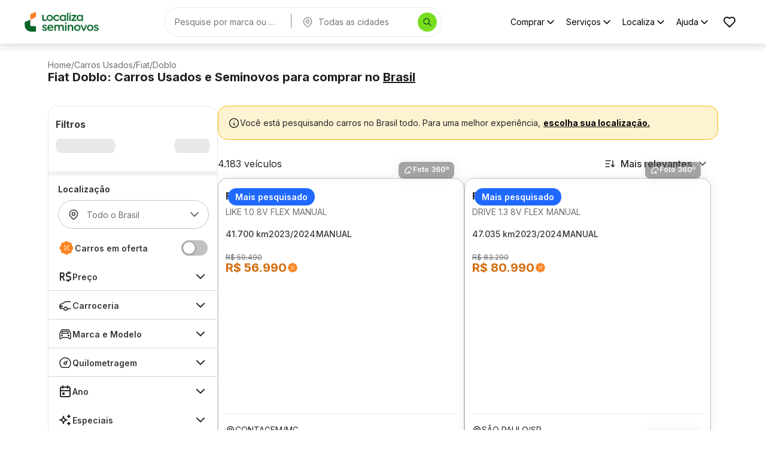

--- FILE ---
content_type: application/javascript; charset=UTF-8
request_url: https://seminovos.localiza.com/_next/static/chunks/8659-version-4.19.6.js
body_size: 3995
content:
"use strict";(self.webpackChunk_N_E=self.webpackChunk_N_E||[]).push([[8659],{11318:(e,t,r)=>{r.d(t,{A:()=>o});let o=(0,r(92921).A)("outline","snowflake","Snowflake",[["path",{d:"M10 4l2 1l2 -1",key:"svg-0"}],["path",{d:"M12 2v6.5l3 1.72",key:"svg-1"}],["path",{d:"M17.928 6.268l.134 2.232l1.866 1.232",key:"svg-2"}],["path",{d:"M20.66 7l-5.629 3.25l.01 3.458",key:"svg-3"}],["path",{d:"M19.928 14.268l-1.866 1.232l-.134 2.232",key:"svg-4"}],["path",{d:"M20.66 17l-5.629 -3.25l-2.99 1.738",key:"svg-5"}],["path",{d:"M14 20l-2 -1l-2 1",key:"svg-6"}],["path",{d:"M12 22v-6.5l-3 -1.72",key:"svg-7"}],["path",{d:"M6.072 17.732l-.134 -2.232l-1.866 -1.232",key:"svg-8"}],["path",{d:"M3.34 17l5.629 -3.25l-.01 -3.458",key:"svg-9"}],["path",{d:"M4.072 9.732l1.866 -1.232l.134 -2.232",key:"svg-10"}],["path",{d:"M3.34 7l5.629 3.25l2.99 -1.738",key:"svg-11"}]])},15600:(e,t,r)=>{r.d(t,{A:()=>o});let o=(0,r(92921).A)("outline","manual-gearbox","ManualGearbox",[["path",{d:"M5 6m-2 0a2 2 0 1 0 4 0a2 2 0 1 0 -4 0",key:"svg-0"}],["path",{d:"M12 6m-2 0a2 2 0 1 0 4 0a2 2 0 1 0 -4 0",key:"svg-1"}],["path",{d:"M19 6m-2 0a2 2 0 1 0 4 0a2 2 0 1 0 -4 0",key:"svg-2"}],["path",{d:"M5 18m-2 0a2 2 0 1 0 4 0a2 2 0 1 0 -4 0",key:"svg-3"}],["path",{d:"M12 18m-2 0a2 2 0 1 0 4 0a2 2 0 1 0 -4 0",key:"svg-4"}],["path",{d:"M5 8l0 8",key:"svg-5"}],["path",{d:"M12 8l0 8",key:"svg-6"}],["path",{d:"M19 8v2a2 2 0 0 1 -2 2h-12",key:"svg-7"}]])},24510:(e,t,r)=>{r.d(t,{A:()=>x});var o=r(14232),a=r(69241),n=r(4697),i=r(35268),s=r(44032),l=r(77573),d=r(63481),p=r(14924),c=r(45890),u=r(90355),h=r(24369),v=r(47951),g=r(45879);function y(e){return(0,g.Ay)("MuiAccordion",e)}let m=(0,v.A)("MuiAccordion",["root","heading","rounded","expanded","disabled","gutters","region"]);var A=r(37876);let f=(0,i.Ay)(p.A,{name:"MuiAccordion",slot:"Root",overridesResolver:(e,t)=>{let{ownerState:r}=e;return[{["& .".concat(m.region)]:t.region},t.root,!r.square&&t.rounded,!r.disableGutters&&t.gutters]}})((0,s.A)(e=>{let{theme:t}=e,r={duration:t.transitions.duration.shortest};return{position:"relative",transition:t.transitions.create(["margin"],r),overflowAnchor:"none","&::before":{position:"absolute",left:0,top:-1,right:0,height:1,content:'""',opacity:1,backgroundColor:(t.vars||t).palette.divider,transition:t.transitions.create(["opacity","background-color"],r)},"&:first-of-type":{"&::before":{display:"none"}},["&.".concat(m.expanded)]:{"&::before":{opacity:0},"&:first-of-type":{marginTop:0},"&:last-of-type":{marginBottom:0},"& + &":{"&::before":{display:"none"}}},["&.".concat(m.disabled)]:{backgroundColor:(t.vars||t).palette.action.disabledBackground}}}),(0,s.A)(e=>{let{theme:t}=e;return{variants:[{props:e=>!e.square,style:{borderRadius:0,"&:first-of-type":{borderTopLeftRadius:(t.vars||t).shape.borderRadius,borderTopRightRadius:(t.vars||t).shape.borderRadius},"&:last-of-type":{borderBottomLeftRadius:(t.vars||t).shape.borderRadius,borderBottomRightRadius:(t.vars||t).shape.borderRadius,"@supports (-ms-ime-align: auto)":{borderBottomLeftRadius:0,borderBottomRightRadius:0}}}},{props:e=>!e.disableGutters,style:{["&.".concat(m.expanded)]:{margin:"16px 0"}}}]}})),M=(0,i.Ay)("h3",{name:"MuiAccordion",slot:"Heading",overridesResolver:(e,t)=>t.heading})({all:"unset"}),x=o.forwardRef(function(e,t){let r=(0,l.b)({props:e,name:"MuiAccordion"}),{children:i,className:s,defaultExpanded:p=!1,disabled:v=!1,disableGutters:g=!1,expanded:m,onChange:x,square:k=!1,slots:b={},slotProps:w={},TransitionComponent:R,TransitionProps:C,...S}=r,[j,z]=(0,u.A)({controlled:m,default:p,name:"Accordion",state:"expanded"}),I=o.useCallback(e=>{z(!j),x&&x(e,!j)},[j,x,z]),[N,...T]=o.Children.toArray(i),E=o.useMemo(()=>({expanded:j,disabled:v,disableGutters:g,toggle:I}),[j,v,g,I]),D={...r,square:k,disabled:v,disableGutters:g,expanded:j},P=(e=>{let{classes:t,square:r,expanded:o,disabled:a,disableGutters:i}=e;return(0,n.A)({root:["root",!r&&"rounded",o&&"expanded",a&&"disabled",!i&&"gutters"],heading:["heading"],region:["region"]},y,t)})(D),W={slots:{transition:R,...b},slotProps:{transition:C,...w}},[G,H]=(0,h.A)("root",{elementType:f,externalForwardedProps:{...W,...S},className:(0,a.A)(P.root,s),shouldForwardComponentProp:!0,ownerState:D,ref:t,additionalProps:{square:k}}),[B,F]=(0,h.A)("heading",{elementType:M,externalForwardedProps:W,className:P.heading,ownerState:D}),[V,L]=(0,h.A)("transition",{elementType:d.A,externalForwardedProps:W,ownerState:D});return(0,A.jsxs)(G,{...H,children:[(0,A.jsx)(B,{...F,children:(0,A.jsx)(c.A.Provider,{value:E,children:N})}),(0,A.jsx)(V,{in:j,timeout:"auto",...L,children:(0,A.jsx)("div",{"aria-labelledby":N.props.id,id:N.props["aria-controls"],role:"region",className:P.region,children:T})})]})})},40619:(e,t,r)=>{r.d(t,{A:()=>o});let o=(0,r(92921).A)("outline","chevron-down","ChevronDown",[["path",{d:"M6 9l6 6l6 -6",key:"svg-0"}]])},45890:(e,t,r)=>{r.d(t,{A:()=>o});let o=r(14232).createContext({})},60506:(e,t,r)=>{r.d(t,{A:()=>o});let o=(0,r(92921).A)("outline","engine","Engine",[["path",{d:"M3 10v6",key:"svg-0"}],["path",{d:"M12 5v3",key:"svg-1"}],["path",{d:"M10 5h4",key:"svg-2"}],["path",{d:"M5 13h-2",key:"svg-3"}],["path",{d:"M6 10h2l2 -2h3.382a1 1 0 0 1 .894 .553l1.448 2.894a1 1 0 0 0 .894 .553h1.382v-2h2a1 1 0 0 1 1 1v6a1 1 0 0 1 -1 1h-2v-2h-3v2a1 1 0 0 1 -1 1h-3.465a1 1 0 0 1 -.832 -.445l-1.703 -2.555h-2v-6z",key:"svg-4"}]])},63453:(e,t,r)=>{r.d(t,{A:()=>M});var o=r(14232),a=r(69241),n=r(4697),i=r(35268),s=r(44032),l=r(77573),d=r(15247),p=r(45890),c=r(47951),u=r(45879);function h(e){return(0,u.Ay)("MuiAccordionSummary",e)}let v=(0,c.A)("MuiAccordionSummary",["root","expanded","focusVisible","disabled","gutters","contentGutters","content","expandIconWrapper"]);var g=r(24369),y=r(37876);let m=(0,i.Ay)(d.A,{name:"MuiAccordionSummary",slot:"Root",overridesResolver:(e,t)=>t.root})((0,s.A)(e=>{let{theme:t}=e,r={duration:t.transitions.duration.shortest};return{display:"flex",width:"100%",minHeight:48,padding:t.spacing(0,2),transition:t.transitions.create(["min-height","background-color"],r),["&.".concat(v.focusVisible)]:{backgroundColor:(t.vars||t).palette.action.focus},["&.".concat(v.disabled)]:{opacity:(t.vars||t).palette.action.disabledOpacity},["&:hover:not(.".concat(v.disabled,")")]:{cursor:"pointer"},variants:[{props:e=>!e.disableGutters,style:{["&.".concat(v.expanded)]:{minHeight:64}}}]}})),A=(0,i.Ay)("span",{name:"MuiAccordionSummary",slot:"Content",overridesResolver:(e,t)=>t.content})((0,s.A)(e=>{let{theme:t}=e;return{display:"flex",textAlign:"start",flexGrow:1,margin:"12px 0",variants:[{props:e=>!e.disableGutters,style:{transition:t.transitions.create(["margin"],{duration:t.transitions.duration.shortest}),["&.".concat(v.expanded)]:{margin:"20px 0"}}}]}})),f=(0,i.Ay)("span",{name:"MuiAccordionSummary",slot:"ExpandIconWrapper",overridesResolver:(e,t)=>t.expandIconWrapper})((0,s.A)(e=>{let{theme:t}=e;return{display:"flex",color:(t.vars||t).palette.action.active,transform:"rotate(0deg)",transition:t.transitions.create("transform",{duration:t.transitions.duration.shortest}),["&.".concat(v.expanded)]:{transform:"rotate(180deg)"}}})),M=o.forwardRef(function(e,t){let r=(0,l.b)({props:e,name:"MuiAccordionSummary"}),{children:i,className:s,expandIcon:d,focusVisibleClassName:c,onClick:u,slots:v,slotProps:M,...x}=r,{disabled:k=!1,disableGutters:b,expanded:w,toggle:R}=o.useContext(p.A),C={...r,expanded:w,disabled:k,disableGutters:b},S=(e=>{let{classes:t,expanded:r,disabled:o,disableGutters:a}=e;return(0,n.A)({root:["root",r&&"expanded",o&&"disabled",!a&&"gutters"],focusVisible:["focusVisible"],content:["content",r&&"expanded",!a&&"contentGutters"],expandIconWrapper:["expandIconWrapper",r&&"expanded"]},h,t)})(C),j={slots:v,slotProps:M},[z,I]=(0,g.A)("root",{ref:t,shouldForwardComponentProp:!0,className:(0,a.A)(S.root,s),elementType:m,externalForwardedProps:{...j,...x},ownerState:C,additionalProps:{focusRipple:!1,disableRipple:!0,disabled:k,"aria-expanded":w,focusVisibleClassName:(0,a.A)(S.focusVisible,c)},getSlotProps:e=>({...e,onClick:t=>{var r;null==(r=e.onClick)||r.call(e,t),R&&R(t),u&&u(t)}})}),[N,T]=(0,g.A)("content",{className:S.content,elementType:A,externalForwardedProps:j,ownerState:C}),[E,D]=(0,g.A)("expandIconWrapper",{className:S.expandIconWrapper,elementType:f,externalForwardedProps:j,ownerState:C});return(0,y.jsxs)(z,{...I,children:[(0,y.jsx)(N,{...T,children:i}),d&&(0,y.jsx)(E,{...D,children:d})]})})},63481:(e,t,r)=>{r.d(t,{A:()=>b});var o=r(14232),a=r(69241),n=r(74253),i=r(53880),s=r(4697),l=r(35268),d=r(66703),p=r(44032),c=r(77573),u=r(2249),h=r(53358),v=r(59714),g=r(47951),y=r(45879);function m(e){return(0,y.Ay)("MuiCollapse",e)}(0,g.A)("MuiCollapse",["root","horizontal","vertical","entered","hidden","wrapper","wrapperInner"]);var A=r(37876);let f=(0,l.Ay)("div",{name:"MuiCollapse",slot:"Root",overridesResolver:(e,t)=>{let{ownerState:r}=e;return[t.root,t[r.orientation],"entered"===r.state&&t.entered,"exited"===r.state&&!r.in&&"0px"===r.collapsedSize&&t.hidden]}})((0,p.A)(e=>{let{theme:t}=e;return{height:0,overflow:"hidden",transition:t.transitions.create("height"),variants:[{props:{orientation:"horizontal"},style:{height:"auto",width:0,transition:t.transitions.create("width")}},{props:{state:"entered"},style:{height:"auto",overflow:"visible"}},{props:{state:"entered",orientation:"horizontal"},style:{width:"auto"}},{props:e=>{let{ownerState:t}=e;return"exited"===t.state&&!t.in&&"0px"===t.collapsedSize},style:{visibility:"hidden"}}]}})),M=(0,l.Ay)("div",{name:"MuiCollapse",slot:"Wrapper",overridesResolver:(e,t)=>t.wrapper})({display:"flex",width:"100%",variants:[{props:{orientation:"horizontal"},style:{width:"auto",height:"100%"}}]}),x=(0,l.Ay)("div",{name:"MuiCollapse",slot:"WrapperInner",overridesResolver:(e,t)=>t.wrapperInner})({width:"100%",variants:[{props:{orientation:"horizontal"},style:{width:"auto",height:"100%"}}]}),k=o.forwardRef(function(e,t){let r=(0,c.b)({props:e,name:"MuiCollapse"}),{addEndListener:l,children:p,className:g,collapsedSize:y="0px",component:k,easing:b,in:w,onEnter:R,onEntered:C,onEntering:S,onExit:j,onExited:z,onExiting:I,orientation:N="vertical",style:T,timeout:E=u.p0.standard,TransitionComponent:D=n.Ay,...P}=r,W={...r,orientation:N,collapsedSize:y},G=(e=>{let{orientation:t,classes:r}=e;return(0,s.A)({root:["root","".concat(t)],entered:["entered"],hidden:["hidden"],wrapper:["wrapper","".concat(t)],wrapperInner:["wrapperInner","".concat(t)]},m,r)})(W),H=(0,d.A)(),B=(0,i.A)(),F=o.useRef(null),V=o.useRef(),L="number"==typeof y?"".concat(y,"px"):y,_="horizontal"===N,q=_?"width":"height",O=o.useRef(null),J=(0,v.A)(t,O),K=e=>t=>{if(e){let r=O.current;void 0===t?e(r):e(r,t)}},Q=()=>F.current?F.current[_?"clientWidth":"clientHeight"]:0,U=K((e,t)=>{F.current&&_&&(F.current.style.position="absolute"),e.style[q]=L,R&&R(e,t)}),X=K((e,t)=>{let r=Q();F.current&&_&&(F.current.style.position="");let{duration:o,easing:a}=(0,h.c)({style:T,timeout:E,easing:b},{mode:"enter"});if("auto"===E){let t=H.transitions.getAutoHeightDuration(r);e.style.transitionDuration="".concat(t,"ms"),V.current=t}else e.style.transitionDuration="string"==typeof o?o:"".concat(o,"ms");e.style[q]="".concat(r,"px"),e.style.transitionTimingFunction=a,S&&S(e,t)}),Y=K((e,t)=>{e.style[q]="auto",C&&C(e,t)}),Z=K(e=>{e.style[q]="".concat(Q(),"px"),j&&j(e)}),$=K(z),ee=K(e=>{let t=Q(),{duration:r,easing:o}=(0,h.c)({style:T,timeout:E,easing:b},{mode:"exit"});if("auto"===E){let r=H.transitions.getAutoHeightDuration(t);e.style.transitionDuration="".concat(r,"ms"),V.current=r}else e.style.transitionDuration="string"==typeof r?r:"".concat(r,"ms");e.style[q]=L,e.style.transitionTimingFunction=o,I&&I(e)});return(0,A.jsx)(D,{in:w,onEnter:U,onEntered:Y,onEntering:X,onExit:Z,onExited:$,onExiting:ee,addEndListener:e=>{"auto"===E&&B.start(V.current||0,e),l&&l(O.current,e)},nodeRef:O,timeout:"auto"===E?null:E,...P,children:(e,t)=>{let{ownerState:r,...o}=t;return(0,A.jsx)(f,{as:k,className:(0,a.A)(G.root,g,{entered:G.entered,exited:!w&&"0px"===L&&G.hidden}[e]),style:{[_?"minWidth":"minHeight"]:L,...T},ref:J,ownerState:{...W,state:e},...o,children:(0,A.jsx)(M,{ownerState:{...W,state:e},className:G.wrapper,ref:F,children:(0,A.jsx)(x,{ownerState:{...W,state:e},className:G.wrapperInner,children:p})})})}})});k&&(k.muiSupportAuto=!0);let b=k},72448:(e,t,r)=>{r.d(t,{A:()=>o});let o=(0,r(92921).A)("outline","calendar-event","CalendarEvent",[["path",{d:"M4 5m0 2a2 2 0 0 1 2 -2h12a2 2 0 0 1 2 2v12a2 2 0 0 1 -2 2h-12a2 2 0 0 1 -2 -2z",key:"svg-0"}],["path",{d:"M16 3l0 4",key:"svg-1"}],["path",{d:"M8 3l0 4",key:"svg-2"}],["path",{d:"M4 11l16 0",key:"svg-3"}],["path",{d:"M8 15h2v2h-2z",key:"svg-4"}]])},74095:(e,t,r)=>{r.d(t,{A:()=>o});let o=(0,r(92921).A)("outline","palette","Palette",[["path",{d:"M12 21a9 9 0 0 1 0 -18c4.97 0 9 3.582 9 8c0 1.06 -.474 2.078 -1.318 2.828c-.844 .75 -1.989 1.172 -3.182 1.172h-2.5a2 2 0 0 0 -1 3.75a1.3 1.3 0 0 1 -1 2.25",key:"svg-0"}],["path",{d:"M8.5 10.5m-1 0a1 1 0 1 0 2 0a1 1 0 1 0 -2 0",key:"svg-1"}],["path",{d:"M12.5 7.5m-1 0a1 1 0 1 0 2 0a1 1 0 1 0 -2 0",key:"svg-2"}],["path",{d:"M16.5 10.5m-1 0a1 1 0 1 0 2 0a1 1 0 1 0 -2 0",key:"svg-3"}]])},80135:(e,t,r)=>{r.d(t,{A:()=>v});var o=r(14232),a=r(69241),n=r(4697),i=r(35268),s=r(44032),l=r(77573),d=r(47951),p=r(45879);function c(e){return(0,p.Ay)("MuiAccordionDetails",e)}(0,d.A)("MuiAccordionDetails",["root"]);var u=r(37876);let h=(0,i.Ay)("div",{name:"MuiAccordionDetails",slot:"Root",overridesResolver:(e,t)=>t.root})((0,s.A)(e=>{let{theme:t}=e;return{padding:t.spacing(1,2,2)}})),v=o.forwardRef(function(e,t){let r=(0,l.b)({props:e,name:"MuiAccordionDetails"}),{className:o,...i}=r,s=(e=>{let{classes:t}=e;return(0,n.A)({root:["root"]},c,t)})(r);return(0,u.jsx)(h,{className:(0,a.A)(s.root,o),ref:t,ownerState:r,...i})})},84509:(e,t,r)=>{r.d(t,{A:()=>o});let o=(0,r(92921).A)("outline","chevron-right","ChevronRight",[["path",{d:"M9 6l6 6l-6 6",key:"svg-0"}]])},91812:(e,t,r)=>{r.d(t,{A:()=>o});let o=(0,r(92921).A)("outline","chevron-left","ChevronLeft",[["path",{d:"M15 6l-6 6l6 6",key:"svg-0"}]])},92854:(e,t,r)=>{r.d(t,{A:()=>o});let o=(0,r(92921).A)("outline","check","Check",[["path",{d:"M5 12l5 5l10 -10",key:"svg-0"}]])},97892:(e,t,r)=>{r.d(t,{A:()=>o});let o=(0,r(92921).A)("outline","car","Car",[["path",{d:"M7 17m-2 0a2 2 0 1 0 4 0a2 2 0 1 0 -4 0",key:"svg-0"}],["path",{d:"M17 17m-2 0a2 2 0 1 0 4 0a2 2 0 1 0 -4 0",key:"svg-1"}],["path",{d:"M5 17h-2v-6l2 -5h9l4 5h1a2 2 0 0 1 2 2v4h-2m-4 0h-6m-6 -6h15m-6 0v-5",key:"svg-2"}]])}}]);

--- FILE ---
content_type: application/javascript; charset=UTF-8
request_url: https://seminovos.localiza.com/_next/static/chunks/2884-version-4.19.6.js
body_size: 1700
content:
"use strict";(self.webpackChunk_N_E=self.webpackChunk_N_E||[]).push([[2884],{9982:(e,t,r)=>{r.d(t,{A:()=>C});var n=r(14232),o=r(69241),a=r(54843),i=r(4697),l=r(97369),s=r(98428),u=r(35268),d=r(66703),p=r(44032),c=r(55818),b=r(77573),x=r(35003),m=r(47951),y=r(45879);function h(e){return(0,y.Ay)("MuiLink",e)}let v=(0,m.A)("MuiLink",["root","underlineNone","underlineHover","underlineAlways","button","focusVisible"]);var A=r(50327),g=r(37876);let k={primary:!0,secondary:!0,error:!0,info:!0,success:!0,warning:!0,textPrimary:!0,textSecondary:!0,textDisabled:!0},f=(0,u.Ay)(x.A,{name:"MuiLink",slot:"Root",overridesResolver:(e,t)=>{let{ownerState:r}=e;return[t.root,t["underline".concat((0,s.A)(r.underline))],"button"===r.component&&t.button]}})((0,p.A)(e=>{let{theme:t}=e;return{variants:[{props:{underline:"none"},style:{textDecoration:"none"}},{props:{underline:"hover"},style:{textDecoration:"none","&:hover":{textDecoration:"underline"}}},{props:{underline:"always"},style:{textDecoration:"underline","&:hover":{textDecorationColor:"inherit"}}},{props:e=>{let{underline:t,ownerState:r}=e;return"always"===t&&"inherit"!==r.color},style:{textDecorationColor:"var(--Link-underlineColor)"}},...Object.entries(t.palette).filter((0,c.A)()).map(e=>{let[r]=e;return{props:{underline:"always",color:r},style:{"--Link-underlineColor":t.vars?"rgba(".concat(t.vars.palette[r].mainChannel," / 0.4)"):(0,a.X4)(t.palette[r].main,.4)}}}),{props:{underline:"always",color:"textPrimary"},style:{"--Link-underlineColor":t.vars?"rgba(".concat(t.vars.palette.text.primaryChannel," / 0.4)"):(0,a.X4)(t.palette.text.primary,.4)}},{props:{underline:"always",color:"textSecondary"},style:{"--Link-underlineColor":t.vars?"rgba(".concat(t.vars.palette.text.secondaryChannel," / 0.4)"):(0,a.X4)(t.palette.text.secondary,.4)}},{props:{underline:"always",color:"textDisabled"},style:{"--Link-underlineColor":(t.vars||t).palette.text.disabled}},{props:{component:"button"},style:{position:"relative",WebkitTapHighlightColor:"transparent",backgroundColor:"transparent",outline:0,border:0,margin:0,borderRadius:0,padding:0,cursor:"pointer",userSelect:"none",verticalAlign:"middle",MozAppearance:"none",WebkitAppearance:"none","&::-moz-focus-inner":{borderStyle:"none"},["&.".concat(v.focusVisible)]:{outline:"auto"}}}]}})),C=n.forwardRef(function(e,t){let r=(0,b.b)({props:e,name:"MuiLink"}),u=(0,d.A)(),{className:p,color:c="primary",component:x="a",onBlur:m,onFocus:y,TypographyClasses:v,underline:C="always",variant:w="inherit",sx:W,...L}=r,[R,S]=n.useState(!1),M={...r,color:c,component:x,focusVisible:R,underline:C,variant:w},D=(e=>{let{classes:t,component:r,focusVisible:n,underline:o}=e,a={root:["root","underline".concat((0,s.A)(o)),"button"===r&&"button",n&&"focusVisible"]};return(0,i.A)(a,h,t)})(M);return(0,g.jsx)(f,{color:c,className:(0,o.A)(D.root,p),classes:v,component:x,onBlur:e=>{(0,l.A)(e.target)||S(!1),m&&m(e)},onFocus:e=>{(0,l.A)(e.target)&&S(!0),y&&y(e)},ref:t,ownerState:M,variant:w,...L,sx:[...void 0===k[c]?[{color:c}]:[],...Array.isArray(W)?W:[W]],style:{...L.style,..."always"===C&&"inherit"!==c&&!k[c]&&{"--Link-underlineColor":(e=>{let{theme:t,ownerState:r}=e,n=r.color,o=(0,A.Yn)(t,"palette.".concat(n,".main"),!1)||(0,A.Yn)(t,"palette.".concat(n),!1)||r.color,i=(0,A.Yn)(t,"palette.".concat(n,".mainChannel"))||(0,A.Yn)(t,"palette.".concat(n,"Channel"));return"vars"in t&&i?"rgba(".concat(i," / 0.4)"):(0,a.X4)(o,.4)})({theme:u,ownerState:M})}}})})},82907:(e,t,r)=>{r.d(t,{A:()=>l});var n=r(89967),o=r(98428),a=r(35268),i=r(77573);let l=(0,n.A)({createStyledComponent:(0,a.Ay)("div",{name:"MuiContainer",slot:"Root",overridesResolver:(e,t)=>{let{ownerState:r}=e;return[t.root,t["maxWidth".concat((0,o.A)(String(r.maxWidth)))],r.fixed&&t.fixed,r.disableGutters&&t.disableGutters]}}),useThemeProps:e=>(0,i.b)({props:e,name:"MuiContainer"})})},89967:(e,t,r)=>{r.d(t,{A:()=>m});var n=r(14232),o=r(69241),a=r(45879),i=r(4697),l=r(93725),s=r(2407),u=r(20035),d=r(89856),p=r(37876);let c=(0,d.A)(),b=(0,u.A)("div",{name:"MuiContainer",slot:"Root",overridesResolver:(e,t)=>{let{ownerState:r}=e;return[t.root,t[`maxWidth${(0,l.A)(String(r.maxWidth))}`],r.fixed&&t.fixed,r.disableGutters&&t.disableGutters]}}),x=e=>(0,s.A)({props:e,name:"MuiContainer",defaultTheme:c});function m(e={}){let{createStyledComponent:t=b,useThemeProps:r=x,componentName:s="MuiContainer"}=e,u=t(({theme:e,ownerState:t})=>({width:"100%",marginLeft:"auto",boxSizing:"border-box",marginRight:"auto",...!t.disableGutters&&{paddingLeft:e.spacing(2),paddingRight:e.spacing(2),[e.breakpoints.up("sm")]:{paddingLeft:e.spacing(3),paddingRight:e.spacing(3)}}}),({theme:e,ownerState:t})=>t.fixed&&Object.keys(e.breakpoints.values).reduce((t,r)=>{let n=e.breakpoints.values[r];return 0!==n&&(t[e.breakpoints.up(r)]={maxWidth:`${n}${e.breakpoints.unit}`}),t},{}),({theme:e,ownerState:t})=>({..."xs"===t.maxWidth&&{[e.breakpoints.up("xs")]:{maxWidth:Math.max(e.breakpoints.values.xs,444)}},...t.maxWidth&&"xs"!==t.maxWidth&&{[e.breakpoints.up(t.maxWidth)]:{maxWidth:`${e.breakpoints.values[t.maxWidth]}${e.breakpoints.unit}`}}}));return n.forwardRef(function(e,t){let n=r(e),{className:d,component:c="div",disableGutters:b=!1,fixed:x=!1,maxWidth:m="lg",classes:y,...h}=n,v={...n,component:c,disableGutters:b,fixed:x,maxWidth:m},A=((e,t)=>{let{classes:r,fixed:n,disableGutters:o,maxWidth:s}=e,u={root:["root",s&&`maxWidth${(0,l.A)(String(s))}`,n&&"fixed",o&&"disableGutters"]};return(0,i.A)(u,e=>(0,a.Ay)(t,e),r)})(v,s);return(0,p.jsx)(u,{as:c,ownerState:v,className:(0,o.A)(A.root,d),ref:t,...h})})}}}]);

--- FILE ---
content_type: application/javascript; charset=UTF-8
request_url: https://seminovos.localiza.com/_next/static/version-4.19.6/_buildManifest.js
body_size: 1349
content:
self.__BUILD_MANIFEST=function(s,a,e,c,t,i,n,r,o,u,v,h,k,j,l,d,p,f,m,g,b,_,q,y,I,B,F,z,A,N,D,S,E,L,M,T,U,C,H,R,w,x,P,G,J,K,O){return{__rewrites:{afterFiles:[],beforeFiles:[{has:z,source:"/sitemap/:path*",destination:z}],fallback:[]},__routerFilterStatic:{numItems:0,errorRate:1e-4,numBits:0,numHashes:N,bitArray:[]},__routerFilterDynamic:{numItems:m,errorRate:1e-4,numBits:m,numHashes:N,bitArray:[]},"/":[s,a,u,e,c,D,S,"static/chunks/pages/index-version-4.19.6.js"],"/404":[s,a,r,e,c,"static/chunks/pages/404-version-4.19.6.js"],"/_error":["static/chunks/pages/_error-version-4.19.6.js"],"/agendar-visita":[s,a,t,i,n,o,u,v,r,j,h,l,d,E,e,c,k,f,_,L,M,T,"static/chunks/pages/agendar-visita-version-4.19.6.js"],"/agendar-visita/salesforce":[s,a,t,i,n,o,u,v,r,j,h,E,e,c,k,f,_,L,T,"static/chunks/pages/agendar-visita/salesforce-version-4.19.6.js"],"/busca-placa":[s,n,o,"static/chunks/pages/busca-placa-version-4.19.6.js"],"/carro-de-troca":[s,a,t,i,n,o,v,h,e,c,k,"static/css/1618832fd6e45e1a.css","static/chunks/pages/carro-de-troca-version-4.19.6.js"],"/carro-ideal":[s,a,t,n,o,v,h,q,"static/chunks/7550-version-4.19.6.js",e,c,k,U,"static/css/caaa529c15451e5e.css","static/chunks/pages/carro-ideal-version-4.19.6.js"],"/carro-ideal/quizz":[s,a,t,i,n,o,v,h,q,"static/chunks/4241-version-4.19.6.js",e,c,k,U,"static/css/81d9f263dad8cb38.css","static/chunks/pages/carro-ideal/quizz-version-4.19.6.js"],"/carro-parcelado-no-cartao":[s,a,i,j,y,"static/chunks/8761-version-4.19.6.js",e,c,"static/css/2902d1169bf23acb.css","static/chunks/pages/carro-parcelado-no-cartao-version-4.19.6.js"],"/carros/[[...seo]]":["static/chunks/58474bfb-version-4.19.6.js",s,a,t,i,r,j,l,g,q,I,C,H,"static/chunks/5994-version-4.19.6.js",e,c,p,R,"static/css/29d42aab3a8a6eea.css","static/chunks/pages/carros/[[...seo]]-version-4.19.6.js"],"/carros-favoritos":[s,a,t,B,"static/chunks/4895-version-4.19.6.js",e,c,p,"static/css/cbce0cebbebb51e7.css","static/chunks/pages/carros-favoritos-version-4.19.6.js"],"/detalhes-carro/[sku]":[s,a,t,i,n,o,u,v,r,j,h,b,B,C,"static/chunks/2688-version-4.19.6.js",e,c,k,p,f,_,R,w,"static/chunks/pages/detalhes-carro/[sku]-version-4.19.6.js"],"/detalhes-carro/[sku]/financiamento":[s,a,t,i,n,o,u,v,r,j,h,l,d,b,y,I,x,e,c,k,p,f,P,G,"static/chunks/pages/detalhes-carro/[sku]/financiamento-version-4.19.6.js"],"/erro":[s,a,r,e,c,"static/chunks/pages/erro-version-4.19.6.js"],"/ficha-tecnica/[brand]/[model]/[year]/[version]":[s,a,t,i,n,o,u,v,r,j,h,b,"static/chunks/2559-version-4.19.6.js",e,c,k,p,"static/css/481b3e716bc90266.css","static/chunks/pages/ficha-tecnica/[brand]/[model]/[year]/[version]-version-4.19.6.js"],"/financiamento-seminovos":[s,a,t,n,o,v,h,l,d,g,"static/chunks/7928-version-4.19.6.js",e,c,k,J,"static/chunks/pages/financiamento-seminovos-version-4.19.6.js"],"/health":["static/chunks/pages/health-version-4.19.6.js"],"/home-sem-scripts":[s,a,u,e,c,D,S,"static/chunks/pages/home-sem-scripts-version-4.19.6.js"],"/lojas":[s,a,n,l,d,g,"static/chunks/2470-version-4.19.6.js",e,c,M,"static/chunks/pages/lojas-version-4.19.6.js"],"/lp/livelo":[s,a,t,i,n,o,v,h,e,c,k,K,"static/css/d2ba8fa512a70d05.css","static/chunks/pages/lp/livelo-version-4.19.6.js"],"/perguntas-frequentes":[s,a,u,H,"static/chunks/7827-version-4.19.6.js",e,c,F,"static/css/ec02bd6dfa70e165.css","static/chunks/pages/perguntas-frequentes-version-4.19.6.js"],"/perguntas-frequentes/[category]":[s,a,e,c,F,"static/css/6944143f12efa38a.css","static/chunks/pages/perguntas-frequentes/[category]-version-4.19.6.js"],"/perguntas-frequentes/[category]/[question]":[s,a,e,c,F,"static/css/d5037f38beb52a74.css","static/chunks/pages/perguntas-frequentes/[category]/[question]-version-4.19.6.js"],"/promo/[model]":[s,a,t,i,n,o,u,v,h,g,"static/chunks/1411-version-4.19.6.js",e,c,k,K,"static/css/e6fb219a871d18de.css","static/chunks/pages/promo/[model]-version-4.19.6.js"],"/simulador-financiamento":[s,a,t,i,n,o,v,j,h,l,d,b,y,I,x,e,c,k,p,f,P,G,"static/chunks/pages/simulador-financiamento-version-4.19.6.js"],"/tabela-fipe":[s,a,i,u,r,j,l,d,e,c,O,"static/css/86ee3bcb5d9a77a3.css","static/chunks/pages/tabela-fipe-version-4.19.6.js"],"/tabela-fipe/[marca]":[s,a,i,r,j,l,d,B,e,c,O,"static/chunks/pages/tabela-fipe/[marca]-version-4.19.6.js"],"/tabela-fipe/[marca]/[modelo]":[s,a,r,e,c,"static/chunks/pages/tabela-fipe/[marca]/[modelo]-version-4.19.6.js"],"/tabela-fipe/[marca]/[modelo]/[ano]":[s,a,r,e,c,"static/chunks/pages/tabela-fipe/[marca]/[modelo]/[ano]-version-4.19.6.js"],"/tabela-fipe/[marca]/[modelo]/[ano]/[versao]":[s,a,t,u,r,e,c,p,w,"static/chunks/pages/tabela-fipe/[marca]/[modelo]/[ano]/[versao]-version-4.19.6.js"],"/troca-de-carro-usado":[s,a,u,"static/chunks/5547-version-4.19.6.js",e,c,J,"static/chunks/pages/troca-de-carro-usado-version-4.19.6.js"],"/vantagens-e-beneficios":[s,a,e,c,"static/css/69de917f37452028.css","static/chunks/pages/vantagens-e-beneficios-version-4.19.6.js"],sortedPages:["/","/404","/_app","/_error","/agendar-visita","/agendar-visita/salesforce","/busca-placa","/carro-de-troca","/carro-ideal","/carro-ideal/quizz","/carro-parcelado-no-cartao","/carros/[[...seo]]","/carros-favoritos","/detalhes-carro/[sku]","/detalhes-carro/[sku]/financiamento","/erro","/ficha-tecnica/[brand]/[model]/[year]/[version]","/financiamento-seminovos","/health","/home-sem-scripts","/lojas","/lp/livelo","/perguntas-frequentes","/perguntas-frequentes/[category]","/perguntas-frequentes/[category]/[question]","/promo/[model]","/simulador-financiamento","/tabela-fipe","/tabela-fipe/[marca]","/tabela-fipe/[marca]/[modelo]","/tabela-fipe/[marca]/[modelo]/[ano]","/tabela-fipe/[marca]/[modelo]/[ano]/[versao]","/troca-de-carro-usado","/vantagens-e-beneficios"]}}("static/chunks/4587-version-4.19.6.js","static/chunks/1326-version-4.19.6.js","static/css/9b1378d5eb6e350f.css","static/chunks/3095-version-4.19.6.js","static/chunks/3201-version-4.19.6.js","static/chunks/2909-version-4.19.6.js","static/chunks/6826-version-4.19.6.js","static/chunks/2884-version-4.19.6.js","static/chunks/8992-version-4.19.6.js","static/chunks/4820-version-4.19.6.js","static/chunks/5370-version-4.19.6.js","static/chunks/4375-version-4.19.6.js","static/chunks/262-version-4.19.6.js","static/chunks/1040-version-4.19.6.js","static/chunks/3887-version-4.19.6.js","static/chunks/7499-version-4.19.6.js","static/chunks/7808-version-4.19.6.js","static/chunks/7515-version-4.19.6.js",0,"static/chunks/9434-version-4.19.6.js","static/chunks/1212-version-4.19.6.js","static/chunks/6690-version-4.19.6.js","static/chunks/6056-version-4.19.6.js","static/chunks/3522-version-4.19.6.js","static/chunks/5336-version-4.19.6.js","static/chunks/1316-version-4.19.6.js","static/chunks/9112-version-4.19.6.js",void 0,1e-4,NaN,"static/chunks/5518-version-4.19.6.js","static/css/450c775af689be01.css","static/chunks/2418-version-4.19.6.js","static/chunks/5915-version-4.19.6.js","static/chunks/6174-version-4.19.6.js","static/css/c81a583329beef49.css","static/chunks/6391-version-4.19.6.js","static/chunks/8659-version-4.19.6.js","static/chunks/8144-version-4.19.6.js","static/chunks/6517-version-4.19.6.js","static/css/b706c5bc063916d6.css","static/chunks/6800-version-4.19.6.js","static/css/cb9a71546887bdb7.css","static/chunks/4670-version-4.19.6.js","static/css/4273be3fd821d671.css","static/chunks/2772-version-4.19.6.js","static/chunks/4125-version-4.19.6.js"),self.__BUILD_MANIFEST_CB&&self.__BUILD_MANIFEST_CB();

--- FILE ---
content_type: application/javascript; charset=UTF-8
request_url: https://seminovos.localiza.com/_next/static/chunks/5336-version-4.19.6.js
body_size: 3824
content:
(self.webpackChunk_N_E=self.webpackChunk_N_E||[]).push([[5336],{2331:(t,r,e)=>{var o=e(94552),n=e(35536),a=e(17565),s=e(76217),i=e(47129);function u(t){var r=-1,e=null==t?0:t.length;for(this.clear();++r<e;){var o=t[r];this.set(o[0],o[1])}}u.prototype.clear=o,u.prototype.delete=n,u.prototype.get=a,u.prototype.has=s,u.prototype.set=i,t.exports=u},4756:(t,r,e)=>{t=e.nmd(t);var o=e(19031),n=e(34705),a=r&&!r.nodeType&&r,s=a&&t&&!t.nodeType&&t,i=s&&s.exports===a?o.Buffer:void 0,u=i?i.isBuffer:void 0;t.exports=u||n},6216:(t,r,e)=>{t.exports=e(97791)(Object.keys,Object)},10441:(t,r,e)=>{var o=e(36187);t.exports=function(t){return o(this.__data__,t)>-1}},12438:(t,r,e)=>{var o=e(59038);t.exports=function(t){return null==t?"":o(t)}},13674:(t,r,e)=>{var o=e(17099);t.exports=function(){this.__data__=new o,this.size=0}},14216:t=>{t.exports=function(){this.__data__=[],this.size=0}},17099:(t,r,e)=>{var o=e(14216),n=e(17248),a=e(45261),s=e(10441),i=e(45705);function u(t){var r=-1,e=null==t?0:t.length;for(this.clear();++r<e;){var o=t[r];this.set(o[0],o[1])}}u.prototype.clear=o,u.prototype.delete=n,u.prototype.get=a,u.prototype.has=s,u.prototype.set=i,t.exports=u},17248:(t,r,e)=>{var o=e(36187),n=Array.prototype.splice;t.exports=function(t){var r=this.__data__,e=o(r,t);return!(e<0)&&(e==r.length-1?r.pop():n.call(r,e,1),--this.size,!0)}},17565:(t,r,e)=>{var o=e(66521);t.exports=function(t){return o(this,t).get(t)}},19031:(t,r,e)=>{var o=e(24298),n="object"==typeof self&&self&&self.Object===Object&&self;t.exports=o||n||Function("return this")()},19850:(t,r,e)=>{var o=e(89950),n=e(98825);t.exports=function(t){if(!n(t))return!1;var r=o(t);return"[object Function]"==r||"[object GeneratorFunction]"==r||"[object AsyncFunction]"==r||"[object Proxy]"==r}},22225:(t,r,e)=>{var o=e(72200),n=e(93007);t.exports=function(t,r,e){var a=r(t);return n(t)?a:o(a,e(t))}},23218:(t,r,e)=>{t.exports=e(43622)(e(19031),"DataView")},23550:(t,r,e)=>{var o=e(58511),n=e(52141);t.exports=function(t,r){r=o(r,t);for(var e=0,a=r.length;null!=t&&e<a;)t=t[n(r[e++])];return e&&e==a?t:void 0}},24015:(t,r,e)=>{var o=e(23218),n=e(36315),a=e(54316),s=e(37973),i=e(96703),u=e(89950),c=e(82675),p="[object Map]",f="[object Promise]",l="[object Set]",v="[object WeakMap]",h="[object DataView]",_=c(o),y=c(n),x=c(a),b=c(s),d=c(i),j=u;(o&&j(new o(new ArrayBuffer(1)))!=h||n&&j(new n)!=p||a&&j(a.resolve())!=f||s&&j(new s)!=l||i&&j(new i)!=v)&&(j=function(t){var r=u(t),e="[object Object]"==r?t.constructor:void 0,o=e?c(e):"";if(o)switch(o){case _:return h;case y:return p;case x:return f;case b:return l;case d:return v}return r}),t.exports=j},24298:(t,r,e)=>{t.exports="object"==typeof e.g&&e.g&&e.g.Object===Object&&e.g},27136:(t,r,e)=>{var o=e(19850),n=e(52742);t.exports=function(t){return null!=t&&n(t.length)&&!o(t)}},27148:t=>{t.exports=function(t){return t}},27371:t=>{t.exports=function(){return[]}},28654:t=>{t.exports=function(t){return null!=t&&"object"==typeof t}},29934:(t,r,e)=>{var o=e(59059),n=e(6216),a=Object.prototype.hasOwnProperty;t.exports=function(t){if(!o(t))return n(t);var r=[];for(var e in Object(t))a.call(t,e)&&"constructor"!=e&&r.push(e);return r}},33065:(t,r,e)=>{var o=e(50224),n=Object.prototype.hasOwnProperty;t.exports=function(t){var r=this.__data__;return o?void 0!==r[t]:n.call(r,t)}},33582:(t,r,e)=>{var o=e(93007),n=e(76014),a=/\.|\[(?:[^[\]]*|(["'])(?:(?!\1)[^\\]|\\.)*?\1)\]/,s=/^\w*$/;t.exports=function(t,r){if(o(t))return!1;var e=typeof t;return!!("number"==e||"symbol"==e||"boolean"==e||null==t||n(t))||s.test(t)||!a.test(t)||null!=r&&t in Object(r)}},34705:t=>{t.exports=function(){return!1}},35536:(t,r,e)=>{var o=e(66521);t.exports=function(t){var r=o(this,t).delete(t);return this.size-=!!r,r}},36187:(t,r,e)=>{var o=e(79364);t.exports=function(t,r){for(var e=t.length;e--;)if(o(t[e][0],r))return e;return -1}},36315:(t,r,e)=>{t.exports=e(43622)(e(19031),"Map")},37973:(t,r,e)=>{t.exports=e(43622)(e(19031),"Set")},40087:(t,r,e)=>{t.exports=e(19031)["__core-js_shared__"]},43622:(t,r,e)=>{var o=e(46141),n=e(49318);t.exports=function(t,r){var e=n(t,r);return o(e)?e:void 0}},45261:(t,r,e)=>{var o=e(36187);t.exports=function(t){var r=this.__data__,e=o(r,t);return e<0?void 0:r[e][1]}},45457:(t,r,e)=>{var o=e(43622);t.exports=function(){try{var t=o(Object,"defineProperty");return t({},"",{}),t}catch(t){}}()},45705:(t,r,e)=>{var o=e(36187);t.exports=function(t,r){var e=this.__data__,n=o(e,t);return n<0?(++this.size,e.push([t,r])):e[n][1]=r,this}},46141:(t,r,e)=>{var o=e(19850),n=e(98506),a=e(98825),s=e(82675),i=/^\[object .+?Constructor\]$/,u=Object.prototype,c=Function.prototype.toString,p=u.hasOwnProperty,f=RegExp("^"+c.call(p).replace(/[\\^$.*+?()[\]{}|]/g,"\\$&").replace(/hasOwnProperty|(function).*?(?=\\\()| for .+?(?=\\\])/g,"$1.*?")+"$");t.exports=function(t){return!(!a(t)||n(t))&&(o(t)?f:i).test(s(t))}},47129:(t,r,e)=>{var o=e(66521);t.exports=function(t,r){var e=o(this,t),n=e.size;return e.set(t,r),this.size+=+(e.size!=n),this}},48668:(t,r,e)=>{var o=e(75998);t.exports=function(t){var r=o(t,function(t){return 500===e.size&&e.clear(),t}),e=r.cache;return r}},48872:(t,r,e)=>{var o=e(22225),n=e(94806),a=e(69750);t.exports=function(t){return o(t,a,n)}},48894:(t,r,e)=>{var o=e(85590),n=e(28654),a=Object.prototype,s=a.hasOwnProperty,i=a.propertyIsEnumerable;t.exports=o(function(){return arguments}())?o:function(t){return n(t)&&s.call(t,"callee")&&!i.call(t,"callee")}},49318:t=>{t.exports=function(t,r){return null==t?void 0:t[r]}},50224:(t,r,e)=>{t.exports=e(43622)(Object,"create")},52141:(t,r,e)=>{var o=e(76014),n=1/0;t.exports=function(t){if("string"==typeof t||o(t))return t;var r=t+"";return"0"==r&&1/t==-n?"-0":r}},52742:t=>{t.exports=function(t){return"number"==typeof t&&t>-1&&t%1==0&&t<=0x1fffffffffffff}},53512:(t,r,e)=>{var o=e(50224);t.exports=function(){this.__data__=o?o(null):{},this.size=0}},54316:(t,r,e)=>{t.exports=e(43622)(e(19031),"Promise")},56751:(t,r,e)=>{var o=e(63592),n=e(48894),a=e(93007),s=e(4756),i=e(68373),u=e(82731),c=Object.prototype.hasOwnProperty;t.exports=function(t,r){var e=a(t),p=!e&&n(t),f=!e&&!p&&s(t),l=!e&&!p&&!f&&u(t),v=e||p||f||l,h=v?o(t.length,String):[],_=h.length;for(var y in t)(r||c.call(t,y))&&!(v&&("length"==y||f&&("offset"==y||"parent"==y)||l&&("buffer"==y||"byteLength"==y||"byteOffset"==y)||i(y,_)))&&h.push(y);return h}},58511:(t,r,e)=>{var o=e(93007),n=e(33582),a=e(91364),s=e(12438);t.exports=function(t,r){return o(t)?t:n(t,r)?[t]:a(s(t))}},58528:t=>{t.exports=function(t){var r=this.has(t)&&delete this.__data__[t];return this.size-=!!r,r}},59038:(t,r,e)=>{var o=e(64451),n=e(59930),a=e(93007),s=e(76014),i=1/0,u=o?o.prototype:void 0,c=u?u.toString:void 0;t.exports=function t(r){if("string"==typeof r)return r;if(a(r))return n(r,t)+"";if(s(r))return c?c.call(r):"";var e=r+"";return"0"==e&&1/r==-i?"-0":e}},59059:t=>{var r=Object.prototype;t.exports=function(t){var e=t&&t.constructor;return t===("function"==typeof e&&e.prototype||r)}},59930:t=>{t.exports=function(t,r){for(var e=-1,o=null==t?0:t.length,n=Array(o);++e<o;)n[e]=r(t[e],e,t);return n}},63592:t=>{t.exports=function(t,r){for(var e=-1,o=Array(t);++e<t;)o[e]=r(e);return o}},64451:(t,r,e)=>{t.exports=e(19031).Symbol},66521:(t,r,e)=>{var o=e(78598);t.exports=function(t,r){var e=t.__data__;return o(r)?e["string"==typeof r?"string":"hash"]:e.map}},68329:(t,r,e)=>{var o=e(50224);t.exports=function(t,r){var e=this.__data__;return this.size+=+!this.has(t),e[t]=o&&void 0===r?"__lodash_hash_undefined__":r,this}},68373:t=>{var r=/^(?:0|[1-9]\d*)$/;t.exports=function(t,e){var o=typeof t;return!!(e=null==e?0x1fffffffffffff:e)&&("number"==o||"symbol"!=o&&r.test(t))&&t>-1&&t%1==0&&t<e}},69455:t=>{t.exports=function(t){return this.__data__.has(t)}},69750:(t,r,e)=>{var o=e(56751),n=e(29934),a=e(27136);t.exports=function(t){return a(t)?o(t):n(t)}},71598:t=>{t.exports=function(t){var r=this.__data__,e=r.delete(t);return this.size=r.size,e}},72115:(t,r,e)=>{t=e.nmd(t);var o=e(24298),n=r&&!r.nodeType&&r,a=n&&t&&!t.nodeType&&t,s=a&&a.exports===n&&o.process,i=function(){try{var t=a&&a.require&&a.require("util").types;if(t)return t;return s&&s.binding&&s.binding("util")}catch(t){}}();t.exports=i},72200:t=>{t.exports=function(t,r){for(var e=-1,o=r.length,n=t.length;++e<o;)t[n+e]=r[e];return t}},75082:(t,r,e)=>{t.exports=e(19031).Uint8Array},75998:(t,r,e)=>{var o=e(2331);function n(t,r){if("function"!=typeof t||null!=r&&"function"!=typeof r)throw TypeError("Expected a function");var e=function(){var o=arguments,n=r?r.apply(this,o):o[0],a=e.cache;if(a.has(n))return a.get(n);var s=t.apply(this,o);return e.cache=a.set(n,s)||a,s};return e.cache=new(n.Cache||o),e}n.Cache=o,t.exports=n},76014:(t,r,e)=>{var o=e(89950),n=e(28654);t.exports=function(t){return"symbol"==typeof t||n(t)&&"[object Symbol]"==o(t)}},76217:(t,r,e)=>{var o=e(66521);t.exports=function(t){return o(this,t).has(t)}},78483:t=>{t.exports=function(t){return this.__data__.get(t)}},78598:t=>{t.exports=function(t){var r=typeof t;return"string"==r||"number"==r||"symbol"==r||"boolean"==r?"__proto__"!==t:null===t}},79364:t=>{t.exports=function(t,r){return t===r||t!=t&&r!=r}},82675:t=>{var r=Function.prototype.toString;t.exports=function(t){if(null!=t){try{return r.call(t)}catch(t){}try{return t+""}catch(t){}}return""}},82731:(t,r,e)=>{var o=e(91667),n=e(99969),a=e(72115),s=a&&a.isTypedArray;t.exports=s?n(s):o},84237:(t,r,e)=>{var o=e(50224),n=Object.prototype.hasOwnProperty;t.exports=function(t){var r=this.__data__;if(o){var e=r[t];return"__lodash_hash_undefined__"===e?void 0:e}return n.call(r,t)?r[t]:void 0}},84779:(t,r,e)=>{var o=e(53512),n=e(58528),a=e(84237),s=e(33065),i=e(68329);function u(t){var r=-1,e=null==t?0:t.length;for(this.clear();++r<e;){var o=t[r];this.set(o[0],o[1])}}u.prototype.clear=o,u.prototype.delete=n,u.prototype.get=a,u.prototype.has=s,u.prototype.set=i,t.exports=u},85590:(t,r,e)=>{var o=e(89950),n=e(28654);t.exports=function(t){return n(t)&&"[object Arguments]"==o(t)}},89226:t=>{t.exports=function(t,r){for(var e=-1,o=null==t?0:t.length,n=0,a=[];++e<o;){var s=t[e];r(s,e,t)&&(a[n++]=s)}return a}},89950:(t,r,e)=>{var o=e(64451),n=e(97023),a=e(99828),s=o?o.toStringTag:void 0;t.exports=function(t){return null==t?void 0===t?"[object Undefined]":"[object Null]":s&&s in Object(t)?n(t):a(t)}},91364:(t,r,e)=>{var o=e(48668),n=/[^.[\]]+|\[(?:(-?\d+(?:\.\d+)?)|(["'])((?:(?!\2)[^\\]|\\.)*?)\2)\]|(?=(?:\.|\[\])(?:\.|\[\]|$))/g,a=/\\(\\)?/g;t.exports=o(function(t){var r=[];return 46===t.charCodeAt(0)&&r.push(""),t.replace(n,function(t,e,o,n){r.push(o?n.replace(a,"$1"):e||t)}),r})},91667:(t,r,e)=>{var o=e(89950),n=e(52742),a=e(28654),s={};s["[object Float32Array]"]=s["[object Float64Array]"]=s["[object Int8Array]"]=s["[object Int16Array]"]=s["[object Int32Array]"]=s["[object Uint8Array]"]=s["[object Uint8ClampedArray]"]=s["[object Uint16Array]"]=s["[object Uint32Array]"]=!0,s["[object Arguments]"]=s["[object Array]"]=s["[object ArrayBuffer]"]=s["[object Boolean]"]=s["[object DataView]"]=s["[object Date]"]=s["[object Error]"]=s["[object Function]"]=s["[object Map]"]=s["[object Number]"]=s["[object Object]"]=s["[object RegExp]"]=s["[object Set]"]=s["[object String]"]=s["[object WeakMap]"]=!1,t.exports=function(t){return a(t)&&n(t.length)&&!!s[o(t)]}},92441:(t,r,e)=>{var o=e(17099),n=e(13674),a=e(71598),s=e(78483),i=e(69455),u=e(92999);function c(t){var r=this.__data__=new o(t);this.size=r.size}c.prototype.clear=n,c.prototype.delete=a,c.prototype.get=s,c.prototype.has=i,c.prototype.set=u,t.exports=c},92999:(t,r,e)=>{var o=e(17099),n=e(36315),a=e(2331);t.exports=function(t,r){var e=this.__data__;if(e instanceof o){var s=e.__data__;if(!n||s.length<199)return s.push([t,r]),this.size=++e.size,this;e=this.__data__=new a(s)}return e.set(t,r),this.size=e.size,this}},93007:t=>{t.exports=Array.isArray},94552:(t,r,e)=>{var o=e(84779),n=e(17099),a=e(36315);t.exports=function(){this.size=0,this.__data__={hash:new o,map:new(a||n),string:new o}}},94806:(t,r,e)=>{var o=e(89226),n=e(27371),a=Object.prototype.propertyIsEnumerable,s=Object.getOwnPropertySymbols;t.exports=s?function(t){return null==t?[]:o(s(t=Object(t)),function(r){return a.call(t,r)})}:n},95616:(t,r,e)=>{var o=e(45457);t.exports=function(t,r,e){"__proto__"==r&&o?o(t,r,{configurable:!0,enumerable:!0,value:e,writable:!0}):t[r]=e}},96703:(t,r,e)=>{t.exports=e(43622)(e(19031),"WeakMap")},97023:(t,r,e)=>{var o=e(64451),n=Object.prototype,a=n.hasOwnProperty,s=n.toString,i=o?o.toStringTag:void 0;t.exports=function(t){var r=a.call(t,i),e=t[i];try{t[i]=void 0;var o=!0}catch(t){}var n=s.call(t);return o&&(r?t[i]=e:delete t[i]),n}},97791:t=>{t.exports=function(t,r){return function(e){return t(r(e))}}},98506:(t,r,e)=>{var o=e(40087),n=function(){var t=/[^.]+$/.exec(o&&o.keys&&o.keys.IE_PROTO||"");return t?"Symbol(src)_1."+t:""}();t.exports=function(t){return!!n&&n in t}},98825:t=>{t.exports=function(t){var r=typeof t;return null!=t&&("object"==r||"function"==r)}},99828:t=>{var r=Object.prototype.toString;t.exports=function(t){return r.call(t)}},99969:t=>{t.exports=function(t){return function(r){return t(r)}}}}]);

--- FILE ---
content_type: application/javascript; charset=UTF-8
request_url: https://seminovos.localiza.com/_next/static/chunks/1326-version-4.19.6.js
body_size: 30199
content:
(self.webpackChunk_N_E=self.webpackChunk_N_E||[]).push([[1326],{1135:(o,n,t)=>{"use strict";t.d(n,{S:()=>s});let e={active:"active",checked:"checked",completed:"completed",disabled:"disabled",error:"error",expanded:"expanded",focused:"focused",focusVisible:"focusVisible",open:"open",readOnly:"readOnly",required:"required",selected:"selected"},d="base";function s(o,n){let t=e[n];return t?"".concat(d,"--").concat(t):"".concat(d,"-").concat(o,"-").concat(n)}},3717:o=>{"use strict";o.exports="SECRET_DO_NOT_PASS_THIS_OR_YOU_WILL_BE_FIRED"},11042:(o,n,t)=>{"use strict";t.d(n,{s:()=>l});var e=t(37876),d=t(14232),s=t(82479),r=t(96198);let l=d.forwardRef(({color:o=r.Y,...n},t)=>(0,e.jsx)(s.c,{...n,ref:t,children:(0,e.jsx)("path",{d:"m4.0001 5.09998c-.49706 0-.9.40294-.9.9 0 .49705.40294.9.9.9h16c.4971 0 .9-.40295.9-.9 0-.49706-.4029-.9-.9-.9zm-.9 6.90002c0-.4971.40294-.9.9-.9h16c.4971 0 .9.4029.9.9 0 .497-.4029.9-.9.9h-16c-.49706 0-.9-.403-.9-.9zm0 6c0-.4971.40294-.9.9-.9h16c.4971 0 .9.4029.9.9 0 .497-.4029.9-.9.9h-16c-.49706 0-.9-.403-.9-.9z",fill:o})}));l.displayName="LdsIconMenu"},11307:(o,n,t)=>{"use strict";t.d(n,{Z:()=>c});var e=t(14232),d=t(98477),s=t(83291),r=t(93459),l=t(57097),a=t(77901);let c=e.forwardRef(function(o,n){let{children:t,container:c,disablePortal:i=!1}=o,[u,_]=e.useState(null),p=(0,s.A)(e.isValidElement(t)?(0,r.A)(t):null,n);return((0,l.A)(()=>{i||_(("function"==typeof c?c():c)||document.body)},[c,i]),(0,l.A)(()=>{if(u&&!i)return(0,a.A)(n,u),()=>{(0,a.A)(n,null)}},[n,u,i]),i)?e.isValidElement(t)?e.cloneElement(t,{ref:p}):t:u?d.createPortal(t,u):u})},13364:(o,n,t)=>{"use strict";t.d(n,{A:()=>c});var e=t(37876),d=t(14232),s=t(64304),r=t(97869),l=t(94555),a={"lds-backdrop":"LdsBackdrop-module_lds-backdrop__iscau"};(0,l.$)(".LdsBackdrop-module_lds-backdrop__iscau {\n  position: fixed;\n  background-color: var(--lds-components-overlay-background-color);\n  opacity: var(--lds-opacity-overlay);\n  inset: 0;\n  -webkit-tap-highlight-color: transparent;\n}","style-d0b9b203-9c56-4eec-a323-3b8a3637ac35");let c=d.forwardRef(function(o,n){let{opacity:t,open:d,onClick:l}=o;return(0,e.jsx)(r.D,{"data-testid":"backdrop",className:(0,s.$)(a["lds-backdrop"],{"MuiBackdrop-open":d}),style:{opacity:t},onClick:l,ref:n})});c.displayName="LdsBackdrop"},14377:(o,n,t)=>{"use strict";t.d(n,{V:()=>l});var e=t(37876),d=t(14232),s=t(82479),r=t(96198);let l=d.forwardRef(({color:o=r.Y,...n},t)=>(0,e.jsx)(s.c,{...n,ref:t,children:(0,e.jsx)("path",{d:"M4.16447 5.66585C4.30115 5.32415 4.63208 5.1001 5.0001 5.1001H14.0001C14.2735 5.1001 14.5321 5.22438 14.7029 5.43787L18.4327 10.1001H19.0001C19.7692 10.1001 20.5069 10.4056 21.0507 10.9495C21.5946 11.4933 21.9001 12.231 21.9001 13.0001V17.0001C21.9001 17.4972 21.4972 17.9001 21.0001 17.9001H19.7569C19.6166 18.3299 19.3764 18.725 19.0507 19.0507C18.5069 19.5946 17.7692 19.9001 17.0001 19.9001C16.231 19.9001 15.4933 19.5946 14.9495 19.0507C14.6238 18.725 14.3836 18.3299 14.2433 17.9001H9.75691C9.61659 18.3299 9.37638 18.725 9.05071 19.0507C8.50685 19.5946 7.76923 19.9001 7.0001 19.9001C6.23097 19.9001 5.49334 19.5946 4.94949 19.0507C4.62382 18.725 4.38361 18.3299 4.24328 17.9001H3.0001C2.50304 17.9001 2.1001 17.4972 2.1001 17.0001V11.0001C2.1001 10.8856 2.12195 10.7722 2.16447 10.6658L4.16447 5.66585ZM5.9001 17.0001C5.9001 17.2918 6.01599 17.5716 6.22228 17.7779C6.42857 17.9842 6.70836 18.1001 7.0001 18.1001C7.29184 18.1001 7.57162 17.9842 7.77792 17.7779C7.98421 17.5716 8.1001 17.2918 8.1001 17.0001C8.1001 16.7084 7.98421 16.4286 7.77792 16.2223C7.57162 16.016 7.29184 15.9001 7.0001 15.9001C6.70836 15.9001 6.42857 16.016 6.22228 16.2223C6.01599 16.4286 5.9001 16.7084 5.9001 17.0001ZM9.75691 16.1001H14.2433C14.3836 15.6703 14.6238 15.2752 14.9495 14.9495C15.4933 14.4056 16.231 14.1001 17.0001 14.1001C17.7692 14.1001 18.5069 14.4056 19.0507 14.9495C19.3764 15.2752 19.6166 15.6703 19.7569 16.1001H20.1001V13.0001C20.1001 12.7084 19.9842 12.4286 19.7779 12.2223C19.5716 12.016 19.2918 11.9001 19.0001 11.9001H3.9001V16.1001H4.24328C4.38361 15.6703 4.62382 15.2752 4.94949 14.9495C5.49334 14.4056 6.23097 14.1001 7.0001 14.1001C7.76923 14.1001 8.50685 14.4056 9.05071 14.9495C9.37638 15.2752 9.61659 15.6703 9.75691 16.1001ZM16.2223 17.7779C16.4286 17.9842 16.7084 18.1001 17.0001 18.1001C17.2918 18.1001 17.5716 17.9842 17.7779 17.7779C17.9842 17.5716 18.1001 17.2918 18.1001 17.0001C18.1001 16.7084 17.9842 16.4286 17.7779 16.2223C17.5716 16.016 17.2918 15.9001 17.0001 15.9001C16.7084 15.9001 16.4286 16.016 16.2223 16.2223C16.016 16.4286 15.9001 16.7084 15.9001 17.0001C15.9001 17.2918 16.016 17.5716 16.2223 17.7779ZM4.32943 10.1001H11.1001V6.9001H5.60943L4.32943 10.1001ZM12.9001 6.9001V10.1001H16.1275L13.5675 6.9001H12.9001Z",fill:o})}));l.displayName="LdsIconCar"},14514:(o,n,t)=>{"use strict";t.d(n,{A:()=>e});let e=(0,t(92921).A)("outline","circle-x","CircleX",[["path",{d:"M12 12m-9 0a9 9 0 1 0 18 0a9 9 0 1 0 -18 0",key:"svg-0"}],["path",{d:"M10 10l4 4m0 -4l-4 4",key:"svg-1"}]])},20116:(o,n,t)=>{"use strict";t.d(n,{a:()=>z});var e=t(14232),d=t(88714),s=t(30582),r=t(1135);let l="Modal";function a(o){return(0,r.S)(l,o)}(0,s.W)(l,["root","hidden","backdrop"]);var c=t(37876),i=t(21261);function u(o){return(0,i.A)(o).defaultView||window}function _(o,n){n?o.setAttribute("aria-hidden","true"):o.removeAttribute("aria-hidden")}function p(o){return parseInt(u(o).getComputedStyle(o).paddingRight,10)||0}function b(o,n,t,e,d){let s=[n,t,...e];[].forEach.call(o.children,o=>{let n=!s.includes(o),t=!function(o){let n=["TEMPLATE","SCRIPT","STYLE","LINK","MAP","META","NOSCRIPT","PICTURE","COL","COLGROUP","PARAM","SLOT","SOURCE","TRACK"].includes(o.tagName),t="INPUT"===o.tagName&&"hidden"===o.getAttribute("type");return n||t}(o);n&&t&&_(o,d)})}function m(o,n){let t=-1;return o.some((o,e)=>!!n(o)&&(t=e,!0)),t}class v{add(o,n){let t=this.modals.indexOf(o);if(-1!==t)return t;t=this.modals.length,this.modals.push(o),o.modalRef&&_(o.modalRef,!1);let e=function(o){let n=[];return[].forEach.call(o.children,o=>{"true"===o.getAttribute("aria-hidden")&&n.push(o)}),n}(n);b(n,o.mount,o.modalRef,e,!0);let d=m(this.containers,o=>o.container===n);return -1!==d?this.containers[d].modals.push(o):this.containers.push({modals:[o],container:n,restore:null,hiddenSiblings:e}),t}mount(o,n){let t=m(this.containers,n=>n.modals.includes(o)),e=this.containers[t];e.restore||(e.restore=function(o,n){let t=[],e=o.container;if(!n.disableScrollLock){let o;if(function(o){let n=(0,i.A)(o);return n.body===o?u(o).innerWidth>n.documentElement.clientWidth:o.scrollHeight>o.clientHeight}(e)){let o=function(){let o=arguments.length>0&&void 0!==arguments[0]?arguments[0]:window,n=o.document.documentElement.clientWidth;return o.innerWidth-n}(u(e));t.push({value:e.style.paddingRight,property:"padding-right",el:e}),e.style.paddingRight="".concat(p(e)+o,"px");let n=(0,i.A)(e).querySelectorAll(".mui-fixed");[].forEach.call(n,n=>{t.push({value:n.style.paddingRight,property:"padding-right",el:n}),n.style.paddingRight="".concat(p(n)+o,"px")})}if(e.parentNode instanceof DocumentFragment)o=(0,i.A)(e).body;else{let n=e.parentElement,t=u(e);o=(null==n?void 0:n.nodeName)==="HTML"&&"scroll"===t.getComputedStyle(n).overflowY?n:e}t.push({value:o.style.overflow,property:"overflow",el:o},{value:o.style.overflowX,property:"overflow-x",el:o},{value:o.style.overflowY,property:"overflow-y",el:o}),o.style.overflow="hidden"}return()=>{t.forEach(o=>{let{value:n,el:t,property:e}=o;n?t.style.setProperty(e,n):t.style.removeProperty(e)})}}(e,n))}remove(o){let n=!(arguments.length>1)||void 0===arguments[1]||arguments[1],t=this.modals.indexOf(o);if(-1===t)return t;let e=m(this.containers,n=>n.modals.includes(o)),d=this.containers[e];if(d.modals.splice(d.modals.indexOf(o),1),this.modals.splice(t,1),0===d.modals.length)d.restore&&d.restore(),o.modalRef&&_(o.modalRef,n),b(d.container,o.mount,o.modalRef,d.hiddenSiblings,!1),this.containers.splice(e,1);else{let o=d.modals[d.modals.length-1];o.modalRef&&_(o.modalRef,!1)}return t}isTopModal(o){return this.modals.length>0&&this.modals[this.modals.length-1]===o}constructor(){this.modals=[],this.containers=[]}}var h=t(83291),y=t(61099),f=t(78431);function g(){for(var o=arguments.length,n=Array(o),t=0;t<o;t++)n[t]=arguments[t];return n.reduce((o,n)=>null==n?o:function(){for(var t=arguments.length,e=Array(t),d=0;d<t;d++)e[d]=arguments[d];o.apply(this,e),n.apply(this,e)},()=>{})}let L=new v;var w=t(96143),B=t(11307),I=t(93459);function x(o){let n=[],t=[];return Array.from(o.querySelectorAll('input,select,textarea,a[href],button,[tabindex],audio[controls],video[controls],[contenteditable]:not([contenteditable="false"])')).forEach((o,e)=>{let d=function(o){let n=parseInt(o.getAttribute("tabindex")||"",10);return Number.isNaN(n)?"true"===o.contentEditable||("AUDIO"===o.nodeName||"VIDEO"===o.nodeName||"DETAILS"===o.nodeName)&&null===o.getAttribute("tabindex")?0:o.tabIndex:n}(o);-1===d||o.disabled||"INPUT"===o.tagName&&"hidden"===o.type||function(o){if("INPUT"!==o.tagName||"radio"!==o.type||!o.name)return!1;let n=n=>o.ownerDocument.querySelector('input[type="radio"]'.concat(n)),t=n('[name="'.concat(o.name,'"]:checked'));return t||(t=n('[name="'.concat(o.name,'"]'))),t!==o}(o)||(0===d?n.push(o):t.push({documentOrder:e,tabIndex:d,node:o}))}),t.sort((o,n)=>o.tabIndex===n.tabIndex?o.documentOrder-n.documentOrder:o.tabIndex-n.tabIndex).map(o=>o.node).concat(n)}function k(){return!0}function W(o){let{children:n,disableAutoFocus:t=!1,disableEnforceFocus:d=!1,disableRestoreFocus:s=!1,getTabbable:r=x,isEnabled:l=k,open:a}=o,u=e.useRef(!1),_=e.useRef(null),p=e.useRef(null),b=e.useRef(null),m=e.useRef(null),v=e.useRef(!1),y=e.useRef(null),f=(0,h.A)((0,I.A)(n),y),g=e.useRef(null);e.useEffect(()=>{a&&y.current&&(v.current=!t)},[t,a]),e.useEffect(()=>{if(!a||!y.current)return;let o=(0,i.A)(y.current);return!y.current.contains(o.activeElement)&&(y.current.hasAttribute("tabIndex")||y.current.setAttribute("tabIndex","-1"),v.current&&y.current.focus()),()=>{s||(b.current&&b.current.focus&&(u.current=!0,b.current.focus()),b.current=null)}},[a]),e.useEffect(()=>{if(!a||!y.current)return;let o=(0,i.A)(y.current),n=n=>{g.current=n,!d&&l()&&"Tab"===n.key&&o.activeElement===y.current&&n.shiftKey&&(u.current=!0,p.current&&p.current.focus())},t=()=>{let n=y.current;if(null===n)return;if(!o.hasFocus()||!l()||u.current){u.current=!1;return}if(n.contains(o.activeElement)||d&&o.activeElement!==_.current&&o.activeElement!==p.current)return;if(o.activeElement!==m.current)m.current=null;else if(null!==m.current)return;if(!v.current)return;let t=[];if((o.activeElement===_.current||o.activeElement===p.current)&&(t=r(y.current)),t.length>0){var e,s;let o=!!((null==(e=g.current)?void 0:e.shiftKey)&&(null==(s=g.current)?void 0:s.key)==="Tab"),n=t[0],d=t[t.length-1];"string"!=typeof n&&"string"!=typeof d&&(o?d.focus():n.focus())}else n.focus()};o.addEventListener("focusin",t),o.addEventListener("keydown",n,!0);let e=setInterval(()=>{o.activeElement&&"BODY"===o.activeElement.tagName&&t()},50);return()=>{clearInterval(e),o.removeEventListener("focusin",t),o.removeEventListener("keydown",n,!0)}},[t,d,s,l,a,r]);let L=o=>{null===b.current&&(b.current=o.relatedTarget),v.current=!0};return(0,c.jsxs)(e.Fragment,{children:[(0,c.jsx)("div",{tabIndex:a?0:-1,onFocus:L,ref:_,"data-testid":"sentinelStart"}),e.cloneElement(n,{ref:f,onFocus:o=>{null===b.current&&(b.current=o.relatedTarget),v.current=!0,m.current=o.target;let t=n.props.onFocus;t&&t(o)}}),(0,c.jsx)("div",{tabIndex:a?0:-1,onFocus:L,ref:p,"data-testid":"sentinelEnd"})]})}var T=t(54303);let z=e.forwardRef(function(o,n){var t;let{children:s,closeAfterTransition:r=!1,container:l,disableAutoFocus:u=!1,disableEnforceFocus:p=!1,disableEscapeKeyDown:b=!1,disablePortal:m=!1,disableRestoreFocus:v=!1,disableScrollLock:I=!1,hideBackdrop:x=!1,keepMounted:k=!1,onBackdropClick:z,onClose:j,onKeyDown:C,open:R,onTransitionEnter:N,onTransitionExited:E,slotProps:P={},slots:M={},...D}=o,A={...o,closeAfterTransition:r,disableAutoFocus:u,disableEnforceFocus:p,disableEscapeKeyDown:b,disablePortal:m,disableRestoreFocus:v,disableScrollLock:I,hideBackdrop:x,keepMounted:k},{getRootProps:O,getBackdropProps:S,getTransitionProps:F,portalRef:Y,isTopModal:U,exited:Z,hasTransition:V}=function(o){let{container:n,disableEscapeKeyDown:t=!1,disableScrollLock:d=!1,manager:s=L,closeAfterTransition:r=!1,onTransitionEnter:l,onTransitionExited:a,children:c,onClose:u,open:p,rootRef:b}=o,m=e.useRef({}),v=e.useRef(null),w=e.useRef(null),B=(0,h.A)(w,b),[I,x]=e.useState(!p),k=!!c&&c.props.hasOwnProperty("in"),W=!0;("false"===o["aria-hidden"]||!1===o["aria-hidden"])&&(W=!1);let T=()=>(m.current.modalRef=w.current,m.current.mount=v.current,m.current),z=()=>{s.mount(T(),{disableScrollLock:d}),w.current&&(w.current.scrollTop=0)},j=(0,y.A)(()=>{let o=("function"==typeof n?n():n)||(0,i.A)(v.current).body;s.add(T(),o),w.current&&z()}),C=e.useCallback(()=>s.isTopModal(T()),[s]),R=(0,y.A)(o=>{v.current=o,o&&(p&&C()?z():w.current&&_(w.current,W))}),N=e.useCallback(()=>{s.remove(T(),W)},[W,s]);return e.useEffect(()=>()=>{N()},[N]),e.useEffect(()=>{p?j():k&&r||N()},[p,N,k,r,j]),{getRootProps:function(){let n=arguments.length>0&&void 0!==arguments[0]?arguments[0]:{},e=(0,f.A)(o);delete e.onTransitionEnter,delete e.onTransitionExited;let d={...e,...n};return{role:"presentation",...d,onKeyDown:o=>{var n;null==(n=d.onKeyDown)||n.call(d,o),"Escape"===o.key&&229!==o.which&&C()&&!t&&(o.stopPropagation(),u&&u(o,"escapeKeyDown"))},ref:B}},getBackdropProps:function(){let o=arguments.length>0&&void 0!==arguments[0]?arguments[0]:{};return{"aria-hidden":!0,...o,onClick:n=>{var t;null==(t=o.onClick)||t.call(o,n),n.target===n.currentTarget&&u&&u(n,"backdropClick")},open:p}},getTransitionProps:()=>({onEnter:g(()=>{x(!1),l&&l()},null==c?void 0:c.props.onEnter),onExited:g(()=>{x(!0),a&&a(),r&&N()},null==c?void 0:c.props.onExited)}),rootRef:B,portalRef:R,isTopModal:C,exited:I,hasTransition:k}}({...A,rootRef:n}),K={...A,exited:Z,hasTransition:V},H=(o=>{let{open:n,exited:t}=o;return(0,T.A)({root:["root",!n&&t&&"hidden"],backdrop:["backdrop"]},(0,d.W)(a))})(K),q={};if(void 0===s.props.tabIndex&&(q.tabIndex="-1"),V){let{onEnter:o,onExited:n}=F();q.onEnter=o,q.onExited=n}let G=null!=(t=M.root)?t:"div",$=(0,w.A)({elementType:G,externalSlotProps:P.root,externalForwardedProps:D,getSlotProps:O,className:H.root,ownerState:K}),Q=M.backdrop,X=(0,w.A)({elementType:Q,externalSlotProps:P.backdrop,getSlotProps:o=>S({...o,onClick:n=>{z&&z(n),(null==o?void 0:o.onClick)&&o.onClick(n)}}),className:H.backdrop,ownerState:K});return k||R||V&&!Z?(0,c.jsx)(B.Z,{ref:Y,container:l,disablePortal:m,children:(0,c.jsxs)(G,{...$,children:[!x&&Q?(0,c.jsx)(Q,{...X}):null,(0,c.jsx)(W,{disableEnforceFocus:p,disableAutoFocus:u,disableRestoreFocus:v,isEnabled:U,open:R,children:e.cloneElement(s,q)})]})}):null})},21261:(o,n,t)=>{"use strict";function e(o){return o&&o.ownerDocument||document}t.d(n,{A:()=>e})},29286:(o,n,t)=>{"use strict";t.d(n,{S:()=>l});var e=t(37876),d=t(14232),s=t(82479),r=t(96198);let l=d.forwardRef(({color:o=r.Y,...n},t)=>(0,e.jsx)(s.c,{...n,ref:t,children:(0,e.jsx)("path",{d:"m10.8282 3.82817c1.1064-1.10647 2.6071-1.72807 4.1719-1.72807h3c.4971 0 .9.40294.9.9v4c0 .49705-.4029.9-.9.9h-3c-.0265 0-.052.01053-.0707.02929-.0188.01875-.0293.04419-.0293.07071v1.1h3.1c.2771 0 .5388.12768.7094.34613.1705.21844.2309.50328.1637.77217l-1 4c-.1001.4006-.4601.6817-.8731.6817h-2.1v6.1c0 .4971-.4029.9-.9.9h-4c-.49706 0-.9-.4029-.9-.9v-6.1h-2.1c-.49706 0-.9-.4029-.9-.9v-4c0-.49706.40294-.9.9-.9h2.1v-1.1c0-1.56478.6216-3.06547 1.7281-4.17193zm4.1719.07193c-1.0874 0-2.1302.43196-2.8991 1.20086s-1.2009 1.81175-1.2009 2.89914v2c0 .4971-.4029.9-.9.9h-2.1v2.2h2.1c.4971 0 .9.4029.9.9v6.1h2.2v-6.1c0-.4971.4029-.9.9-.9h2.2973l.55-2.2h-2.8473c-.4971 0-.9-.4029-.9-.9v-2c0-.50391.2002-.98719.5565-1.34351.3563-.35631.8396-.55649 1.3435-.55649h2.1v-2.2z",fill:o})}));l.displayName="LdsIconBrandFacebook"},30159:(o,n,t)=>{"use strict";t.d(n,{$:()=>l});var e=t(37876),d=t(14232),s=t(82479),r=t(96198);let l=d.forwardRef(({color:o=r.Y,...n},t)=>(0,e.jsx)(s.c,{...n,ref:t,children:(0,e.jsx)("path",{d:"M17.7372 7.5364C18.0886 7.18492 18.0886 6.61508 17.7372 6.2636C17.3857 5.91213 16.8159 5.91213 16.4644 6.2636L12.0004 10.7276L7.5364 6.2636C7.18492 5.91213 6.61508 5.91213 6.2636 6.2636C5.91213 6.61508 5.91213 7.18492 6.2636 7.5364L10.7276 12.0004L6.2636 16.4644C5.91213 16.8159 5.91213 17.3857 6.2636 17.7372C6.61508 18.0886 7.18492 18.0886 7.5364 17.7372L12.0004 13.2732L16.4644 17.7372C16.8159 18.0886 17.3857 18.0886 17.7372 17.7372C18.0886 17.3857 18.0886 16.8159 17.7372 16.4644L13.2732 12.0004L17.7372 7.5364Z",fill:o})}));l.displayName="LdsIconClose"},30582:(o,n,t)=>{"use strict";t.d(n,{W:()=>d});var e=t(1135);function d(o,n){let t={};return n.forEach(n=>{t[n]=(0,e.S)(o,n)}),t}},33166:(o,n,t)=>{"use strict";t.d(n,{g:()=>l});var e=t(37876),d=t(14232),s=t(82479),r=t(96198);let l=d.forwardRef(({color:o=r.Y,...n},t)=>(0,e.jsx)(s.c,{...n,ref:t,children:(0,e.jsx)("path",{d:"m12.0001 2.09998c-1.3001 0-2.58745.25607-3.78857.75359s-2.29249 1.22675-3.21179 2.14605-1.64853 2.01067-2.14605 3.21179-.75359 2.48849-.75359 3.78859.25607 2.5874.75359 3.7885c.49752 1.2012 1.22675 2.2925 2.14605 3.2118s2.01067 1.6486 3.21179 2.1461c1.20113.4975 2.48847.7536 3.78857.7536s2.5874-.2561 3.7886-.7536c1.2011-.4975 2.2925-1.2268 3.2118-2.1461s1.6485-2.0106 2.146-3.2118c.4975-1.2011.7536-2.4884.7536-3.7885s-.2561-2.58747-.7536-3.78859-1.2267-2.29249-2.146-3.21179-2.0107-1.64853-3.2118-2.14605c-1.2012-.49752-2.4885-.75359-3.7886-.75359zm-3.09974 2.41657c.98274-.40706 2.03604-.61657 3.09974-.61657s2.117.20951 3.0997.61657c.9828.40706 1.8757 1.00371 2.6279 1.75586.7521.75216 1.3488 1.64509 1.7558 2.62783.4071.98274.6166 2.03606.6166 3.09976s-.2095 2.117-.6166 3.0997c-.407.9827-1.0037 1.8757-1.7558 2.6278-.7522.7522-1.6451 1.3488-2.6279 1.7559-.9827.4071-2.036.6166-3.0997.6166s-2.117-.2095-3.09974-.6166c-.98273-.4071-1.87567-1.0037-2.62783-1.7559-.75215-.7521-1.34879-1.6451-1.75586-2.6278-.40706-.9827-.61657-2.036-.61657-3.0997s.20951-2.11702.61657-3.09976c.40707-.98274 1.00371-1.87567 1.75586-2.62783.75216-.75215 1.64509-1.3488 2.62783-1.75586zm1.61874 1.91796c.4855-.24025 1.0202-.36451 1.5619-.36301s1.0757.12873 1.5599.37166c.4842.24294.9054.59495 1.2304 1.02833.325.43337.545.93628.6427 1.46912.0976.53285.0703 1.08109-.08 1.60159-.1502.5204-.4192.9989-.7858 1.3978-.3666.3988-.8207.7071-1.3267.9006-.0076.0029-.0153.0057-.0229.0084-.1227.0432-.2281.125-.3002.2332-.0722.1082-.1072.237-.0998.3668.0281.4963-.3514.9214-.8476.9495-.4963.0282-.9214-.3513-.9496-.8476-.0294-.5194.1107-1.0343.3993-1.4671.2858-.4288.7019-.754 1.1867-.9279.2422-.0942.4596-.2426.6355-.434.1781-.1937.3088-.4261.3817-.6789.073-.25284.0863-.51913.0389-.77794-.0475-.25881-.1543-.50308-.3122-.71357-.1579-.2105-.3624-.38148-.5976-.49947-.2352-.118-.4946-.1798-.7577-.18053s-.5228.05963-.7586.17632-.4414.28653-.6004.49615c-.3004.39598-.865.47344-1.26099.173-.39598-.30043-.47344-.86499-.173-1.26097.32743-.43157.75059-.78124 1.23609-1.02148zm1.4809 9.66549c.4971 0 .9.4029.9.9v.01c0 .497-.4029.9-.9.9s-.9-.403-.9-.9v-.01c0-.4971.4029-.9.9-.9z",fill:o})}));l.displayName="LdsIconHelp"},33255:(o,n,t)=>{"use strict";t.d(n,{H:()=>l});var e=t(37876),d=t(14232),s=t(82479),r=t(96198);let l=d.forwardRef(({color:o=r.Y,...n},t)=>(0,e.jsx)(s.c,{...n,ref:t,children:(0,e.jsx)("path",{d:"m8.42206 4.91175c-.56282-.06003-1.13197-.00289-1.67162.16784s-1.0381.45135-1.46397.82418c-.42586.37284-.76992.82981-1.01051 1.34214-.24058.51234-.37248 1.06894-.38738 1.63475-.0149.56582.08751 1.12854.30078 1.65284.21328.5243.53281.9988.93846 1.3935l.00568.0055 6.8667 6.8008 6.8666-6.8007c.0199-.0197.0404-.0383.0616-.0557.3746-.3832.6706-.8364.8711-1.3339.2108-.5234.3114-1.08465.2953-1.64867-.016-.56402-.1483-1.11865-.3886-1.62919-.2402-.51054-.5833-.96599-1.0076-1.33785-.4244-.37186-.921-.65213-1.4586-.82326-.5377-.17113-1.1049-.22944-1.6661-.17127-.5613.05816-1.1045.23154-1.5956.50929-.4912.27774-.9197.65388-1.2588 1.10486-.1705.22681-.4381.35991-.7219.35912-.2837-.00079-.5505-.13537-.7198-.36313-.3376-.45428-.7657-.83373-1.2571-1.11446-.49153-.28073-1.03583-.45665-1.59864-.51669zm11.64584 8.36475-7.4344 7.363c-.3508.3474-.9159.3474-1.2667 0l-7.49726-7.4253c-.58234-.5675-1.04111-1.2492-1.3475-2.0024-.30691-.7545-.45428-1.56431-.43284-2.37854.02145-.81422.21125-1.61518.55746-2.35244s.84131-1.39486 1.45415-1.93137c.61283-.53652 1.33012-.94033 2.10668-1.18602.77657-.24568 1.59559-.32792 2.4055-.24152s1.59311.33955 2.30041.74352c.3941.22509.7598.49428 1.0905.80163.3305-.30381.6955-.56969 1.0883-.79184.7068-.39968 1.4885-.64918 2.2961-.73288.8077-.08369 1.6239.00021 2.3976.24647s1.4883.64957 2.0989 1.18469c.6107.53512 1.1044 1.19053 1.4501 1.9252.3457.73468.5361 1.53281.5592 2.34445.0231.81163-.1216 1.61925-.425 2.37245-.3034.7531-.759 1.4355-1.3383 2.0045-.0203.02-.0413.0387-.0629.0564z",fill:o})}));l.displayName="LdsIconHeart"},34009:(o,n,t)=>{"use strict";Object.defineProperty(n,"__esModule",{value:!0}),!function(o,n){for(var t in n)Object.defineProperty(o,t,{enumerable:!0,get:n[t]})}(n,{default:function(){return w},useLinkStatus:function(){return L}});let e=t(88365),d=t(37876),s=e._(t(14232)),r=t(84727),l=t(1623),a=t(170),c=t(70464),i=t(20125),u=t(242),_=t(63786),p=t(34327),b=t(9094),m=t(89203);t(35785);let v=new Set;function h(o,n,t,e){if((0,l.isLocalURL)(n)){if(!e.bypassPrefetchedCheck){let d=n+"%"+t+"%"+(void 0!==e.locale?e.locale:"locale"in o?o.locale:void 0);if(v.has(d))return;v.add(d)}o.prefetch(n,t,e).catch(o=>{})}}function y(o){return"string"==typeof o?o:(0,a.formatUrl)(o)}let f=s.default.forwardRef(function(o,n){let t,e,{href:a,as:v,children:f,prefetch:g=null,passHref:L,replace:w,shallow:B,scroll:I,locale:x,onClick:k,onNavigate:W,onMouseEnter:T,onTouchStart:z,legacyBehavior:j=!1,...C}=o;t=f,j&&("string"==typeof t||"number"==typeof t)&&(t=(0,d.jsx)("a",{children:t}));let R=s.default.useContext(u.RouterContext),N=!1!==g,{href:E,as:P}=s.default.useMemo(()=>{if(!R){let o=y(a);return{href:o,as:v?y(v):o}}let[o,n]=(0,r.resolveHref)(R,a,!0);return{href:o,as:v?(0,r.resolveHref)(R,v):n||o}},[R,a,v]),M=s.default.useRef(E),D=s.default.useRef(P);j&&(e=s.default.Children.only(t));let A=j?e&&"object"==typeof e&&e.ref:n,[O,S,F]=(0,_.useIntersection)({rootMargin:"200px"}),Y=s.default.useCallback(o=>{(D.current!==P||M.current!==E)&&(F(),D.current=P,M.current=E),O(o)},[P,E,F,O]),U=(0,m.useMergedRef)(Y,A);s.default.useEffect(()=>{R&&S&&N&&h(R,E,P,{locale:x})},[P,E,S,x,N,null==R?void 0:R.locale,R]);let Z={ref:U,onClick(o){j||"function"!=typeof k||k(o),j&&e.props&&"function"==typeof e.props.onClick&&e.props.onClick(o),R&&(o.defaultPrevented||function(o,n,t,e,d,s,r,a,c){let{nodeName:i}=o.currentTarget;if(!("A"===i.toUpperCase()&&function(o){let n=o.currentTarget.getAttribute("target");return n&&"_self"!==n||o.metaKey||o.ctrlKey||o.shiftKey||o.altKey||o.nativeEvent&&2===o.nativeEvent.which}(o)||o.currentTarget.hasAttribute("download"))){if(!(0,l.isLocalURL)(t)){d&&(o.preventDefault(),location.replace(t));return}o.preventDefault(),(()=>{if(c){let o=!1;if(c({preventDefault:()=>{o=!0}}),o)return}let o=null==r||r;"beforePopState"in n?n[d?"replace":"push"](t,e,{shallow:s,locale:a,scroll:o}):n[d?"replace":"push"](e||t,{scroll:o})})()}}(o,R,E,P,w,B,I,x,W))},onMouseEnter(o){j||"function"!=typeof T||T(o),j&&e.props&&"function"==typeof e.props.onMouseEnter&&e.props.onMouseEnter(o),R&&h(R,E,P,{locale:x,priority:!0,bypassPrefetchedCheck:!0})},onTouchStart:function(o){j||"function"!=typeof z||z(o),j&&e.props&&"function"==typeof e.props.onTouchStart&&e.props.onTouchStart(o),R&&h(R,E,P,{locale:x,priority:!0,bypassPrefetchedCheck:!0})}};if((0,c.isAbsoluteUrl)(P))Z.href=P;else if(!j||L||"a"===e.type&&!("href"in e.props)){let o=void 0!==x?x:null==R?void 0:R.locale;Z.href=(null==R?void 0:R.isLocaleDomain)&&(0,p.getDomainLocale)(P,o,null==R?void 0:R.locales,null==R?void 0:R.domainLocales)||(0,b.addBasePath)((0,i.addLocale)(P,o,null==R?void 0:R.defaultLocale))}return j?s.default.cloneElement(e,Z):(0,d.jsx)("a",{...C,...Z,children:t})}),g=(0,s.createContext)({pending:!1}),L=()=>(0,s.useContext)(g),w=f;("function"==typeof n.default||"object"==typeof n.default&&null!==n.default)&&void 0===n.default.__esModule&&(Object.defineProperty(n.default,"__esModule",{value:!0}),Object.assign(n.default,n),o.exports=n.default)},34327:(o,n,t)=>{"use strict";function e(o,n,t,e){return!1}Object.defineProperty(n,"__esModule",{value:!0}),Object.defineProperty(n,"getDomainLocale",{enumerable:!0,get:function(){return e}}),t(19783),("function"==typeof n.default||"object"==typeof n.default&&null!==n.default)&&void 0===n.default.__esModule&&(Object.defineProperty(n.default,"__esModule",{value:!0}),Object.assign(n.default,n),o.exports=n.default)},35678:(o,n,t)=>{"use strict";t.d(n,{s:()=>l});var e=t(37876),d=t(14232),s=t(82479),r=t(96198);let l=d.forwardRef(({color:o=r.Y,...n},t)=>(0,e.jsx)(s.c,{...n,ref:t,children:(0,e.jsx)("path",{d:"m8.0001 4.9001c-.82217 0-1.61067.3266-2.19203.90797-.58137.58136-.90797 1.36986-.90797 2.19203v8c0 .8222.3266 1.6107.90797 2.192.58136.5814 1.36986.908 2.19203.908h8c.8222 0 1.6107-.3266 2.192-.908.5814-.5813.908-1.3698.908-2.192v-8c0-.82217-.3266-1.61067-.908-2.19203-.5813-.58137-1.3698-.90797-2.192-.90797zm-3.46483-.36483c.91893-.91892 2.16527-1.43517 3.46483-1.43517h8c1.2996 0 2.5459.51625 3.4648 1.43517.9189.91893 1.4352 2.16527 1.4352 3.46483v8c0 1.2996-.5163 2.5459-1.4352 3.4648s-2.1652 1.4352-3.4648 1.4352h-8c-1.29956 0-2.5459-.5163-3.46483-1.4352-.91892-.9189-1.43517-2.1652-1.43517-3.4648v-8c0-1.29956.51625-2.5459 1.43517-3.46483zm4.70711 4.70711c.73139-.73139 1.72342-1.14228 2.75772-1.14228s2.0263.41089 2.7577 1.14228 1.1423 1.72342 1.1423 2.75772-.4109 2.0263-1.1423 2.7577-1.7234 1.1423-2.7577 1.1423-2.02633-.4109-2.75772-1.1423-1.14228-1.7234-1.14228-2.7577.41089-2.02633 1.14228-2.75772zm2.75772.65772c-.557 0-1.0911.2212-1.4849.6151-.3939.3938-.6151.9279-.6151 1.4849s.2212 1.0911.6151 1.4849c.3938.3938.9279.6151 1.4849.6151s1.0911-.2213 1.4849-.6151.6151-.9279.6151-1.4849-.2213-1.0911-.6151-1.4849c-.3938-.3939-.9279-.6151-1.4849-.6151zm5.4-2.4c0-.49706-.4029-.9-.9-.9s-.9.40294-.9.9v.01c0 .49705.4029.9.9.9s.9-.40295.9-.9z",fill:o})}));l.displayName="LdsIconBrandInstagram"},35785:(o,n)=>{"use strict";Object.defineProperty(n,"__esModule",{value:!0}),Object.defineProperty(n,"errorOnce",{enumerable:!0,get:function(){return t}});let t=o=>{}},35804:(o,n,t)=>{"use strict";t.d(n,{M:()=>l});var e=t(37876),d=t(14232),s=t(82479),r=t(96198);let l=d.forwardRef(({color:o=r.Y,...n},t)=>(0,e.jsx)(s.c,{...n,ref:t,children:(0,e.jsx)("path",{d:"m11.1001 3.0001c0-.49706.4029-.9.9-.9h4.083c.439 0 .814.31675.8873.74959.1771 1.0443.6745 2.00768 1.4235 2.75664.7489.74896 1.7123 1.24641 2.7566 1.42342.4328.07337.7496.44833.7496.88735v4.034c0 .2542-.1075.4965-.2958.6671-.1884.1706-.4401.2536-.6931.2285-1.4084-.1397-2.7702-.5531-4.0111-1.2111v2.8645c-.0003 1.3902-.3922 2.7524-1.1308 3.9302-.7387 1.1777-1.7941 2.1236-3.0455 2.7292-1.2513.6057-2.648.8466-4.0299.6951-1.38194-.1515-2.69326-.6891-3.78373-1.5514-1.09048-.8623-1.91599-2.0143-2.38198-3.3241s-.55359-2.7244-.25278-4.0816c.30081-1.3573.97787-2.6024 1.95361-3.59267.97575-.99025 2.2107-1.68562 3.56339-2.00644.2678-.06351.54994-.001.76585.16969.2159.17069.34184.43079.34184.70602v4.326c0 .2833-.13338.55-.36.72-.21819.1636-.39092.3803-.5018.6295s-.15623.5226-.13174.7942c.0245.2716.11802.5325.27168.7578.15367.2253.36238.4076.60632.5296.24393.1219.515.1795.78746.1673.27245-.0123.53728-.094.76928-.2374.232-.1433.4235-.3437.5563-.5819s.2025-.5064.2025-.7791zm1.8.9v10.6c0 .5795-.1481 1.1495-.4304 1.6557-.2822.5062-.6891.9318-1.1821 1.2365s-1.0557.4783-1.63468.5044c-.57896.026-1.15498-.0964-1.67335-.3555-.51837-.2592-.96188-.6466-1.28842-1.1254s-.52527-1.0332-.57731-1.6104c-.05205-.5772.04431-1.1581.27993-1.6876.17081-.3838.41067-.7314.70633-1.026v-2.65279c-.58888.27933-1.12724.66059-1.58892 1.12919-.7384.7494-1.25077 1.6916-1.47841 2.7187-.22765 1.0272-.16135 2.0976.19129 3.0888s.97735 1.863 1.80258 2.5156c.82522.6525 1.81757 1.0594 2.86336 1.174s2.1027-.0677 3.0497-.526 1.7457-1.1741 2.3046-2.0654c.5589-.8912.8555-1.9218.8558-2.9738v-4.5c0-.34117.1929-.653.4982-.80532s.6704-.11893.943.08622c1.0571.7956 2.2725 1.3472 3.5588 1.6208v-2.26781c-1.1217-.3217-2.148-.92381-2.979-1.75487-.8311-.83106-1.4332-1.8573-1.7549-2.97902z",fill:o})}));l.displayName="LdsIconBrandTiktok"},38153:(o,n,t)=>{"use strict";t.d(n,{z:()=>l});var e=t(37876),d=t(14232),s=t(82479),r=t(96198);let l=d.forwardRef(({color:o=r.Y,...n},t)=>(0,e.jsx)(s.c,{...n,ref:t,children:(0,e.jsx)("path",{clipRule:"evenodd",d:"m5.3637 15.6365c-.35147-.3515-.35147-.9213 0-1.2728l6-6c.3515-.35147.9213-.35147 1.2728 0l6 6c.3515.3515.3515.9213 0 1.2728s-.9213.3515-1.2728 0l-5.3636-5.3636-5.36361 5.3636c-.35147.3515-.92132.3515-1.27279 0z",fill:o,fillRule:"evenodd"})}));l.displayName="LdsIconChevronUp"},39238:(o,n,t)=>{"use strict";t.d(n,{N:()=>a});var e=t(37876),d=t(14232),s=t(94555),r={"lds-logo":"LdsLogo-module_lds-logo__1AR3H"};(0,s.$)(".LdsLogo-module_lds-logo__1AR3H {\n  display: inline-block;\n}\n.LdsLogo-module_lds-logo__1AR3H img {\n  width: 100%;\n  object-fit: contain;\n}","style-bfcfced8-e5fd-4591-af56-42937a7c614e");let l=d.createContext({assetsHost:"",brand:""}),a=d.forwardRef(function(o,n){let{brand:t,alt:s,height:a,type:c="complete",orientation:i="horizontal",variant:u="positive",size:_="h36"}=o,{brand:p,assetsHost:b}=d.useContext(l),m=(0,d.useMemo)(()=>t||p||("undefined"!=typeof document?getComputedStyle(document.body).getPropertyValue("--lds-components-logo-brand"):""),[t,p]),v=(0,d.useMemo)(()=>b||("undefined"==typeof document?"":getComputedStyle(document.body).getPropertyValue("--lds-components-logo-assets-host")),[b]),h=(0,d.useMemo)(()=>{let o="".concat(v,"/").concat(m,"/").concat(c),n="".concat(u,"/").concat(_).concat("-mdpi").concat(".png");return"symbol"===c?"".concat(o,"/").concat(n):"".concat(o,"/").concat(i,"/").concat(n)},[m,v,i,_,c,u]),y=(0,d.useMemo)(()=>null!=s?s:"Logo ".concat(m),[m,s]);return(0,e.jsx)("div",{className:r["lds-logo"],children:(0,e.jsx)("img",{ref:n,style:{height:a},src:h,alt:y})})});a.displayName="LdsLogo"},45313:(o,n,t)=>{"use strict";t.d(n,{V:()=>l});var e=t(37876),d=t(14232),s=t(82479),r=t(96198);let l=d.forwardRef(({color:o=r.Y,...n},t)=>(0,e.jsx)(s.c,{...n,ref:t,children:(0,e.jsx)("path",{d:"m10.0001 2.1001c-1.03744 0-2.06473.20434-3.0232.60135s-1.82936.97892-2.56295 1.7125c-.73358.73359-1.31549 1.60448-1.7125 2.56295s-.60135 1.98576-.60135 3.0232c0 1.0374.20434 2.0647.60135 3.0232s.97892 1.8294 1.7125 2.5629c.73359.7336 1.60448 1.3155 2.56295 1.7125.95847.3971 1.98576.6014 3.0232.6014 1.0374 0 2.0647-.2043 3.0232-.6014.6801-.2817 1.3161-.6564 1.8902-1.1124l5.4502 5.4502c.3515.3515.9213.3515 1.2728 0s.3515-.9213 0-1.2728l-5.4502-5.4502c.456-.5741.8307-1.2101 1.1124-1.8902.3971-.9585.6014-1.9858.6014-3.0232 0-1.03744-.2043-2.06473-.6014-3.0232-.397-.95847-.9789-1.82936-1.7125-2.56295-.7335-.73358-1.6044-1.31549-2.5629-1.7125s-1.9858-.60135-3.0232-.60135zm-2.33437 2.26433c.74009-.30655 1.5333-.46433 2.33437-.46433.8011 0 1.5943.15778 2.3344.46433.7401.30656 1.4125.75588 1.9789 1.32232.5665.56643 1.0158 1.23889 1.3224 1.97898.3065.74008.4643 1.5333.4643 2.33437 0 .8011-.1578 1.5943-.4643 2.3344-.3066.7401-.7559 1.4125-1.3224 1.9789-.5664.5665-1.2388 1.0158-1.9789 1.3224-.7401.3065-1.5333.4643-2.3344.4643-.80107 0-1.59429-.1578-2.33437-.4643-.74009-.3066-1.41255-.7559-1.97898-1.3224-.56644-.5664-1.01576-1.2388-1.32232-1.9789-.30655-.7401-.46433-1.5333-.46433-2.3344 0-.80107.15778-1.59428.46433-2.33437.30656-.74009.75588-1.41255 1.32232-1.97898.56643-.56644 1.23889-1.01576 1.97898-1.32232z",fill:o})}));l.displayName="LdsIconSearch"},45472:(o,n,t)=>{"use strict";t.d(n,{T:()=>a});var e=t(37876),d=t(99512),s=t(64304),r=t(94555),l={"lds-typography":"LdsTypography-module_lds-typography__-DOlx","lds-typography--display-xl":"LdsTypography-module_lds-typography--display-xl__svJSj","lds-typography--display-lg":"LdsTypography-module_lds-typography--display-lg__uGRh8","lds-typography--display-md":"LdsTypography-module_lds-typography--display-md__be9Yc","lds-typography--display-sm":"LdsTypography-module_lds-typography--display-sm__RK32M","lds-typography--display-xs":"LdsTypography-module_lds-typography--display-xs__hQaf9","lds-typography--heading-xl":"LdsTypography-module_lds-typography--heading-xl__xfa9y","lds-typography--heading-lg":"LdsTypography-module_lds-typography--heading-lg__-4owW","lds-typography--heading-md":"LdsTypography-module_lds-typography--heading-md__QVgP4","lds-typography--heading-sm":"LdsTypography-module_lds-typography--heading-sm__5NKKy","lds-typography--heading-xs":"LdsTypography-module_lds-typography--heading-xs__Uzpap","lds-typography--heading-xxs":"LdsTypography-module_lds-typography--heading-xxs__uGFp3","lds-typography--body-md":"LdsTypography-module_lds-typography--body-md__KI9TK","lds-typography--body-sm":"LdsTypography-module_lds-typography--body-sm__7uR1-","lds-typography--body-xs":"LdsTypography-module_lds-typography--body-xs__zW5vi","lds-typography--primary":"LdsTypography-module_lds-typography--primary__O0Co-","lds-typography--secondary":"LdsTypography-module_lds-typography--secondary__cmxSW","lds-typography--tertiary":"LdsTypography-module_lds-typography--tertiary__iIqpq","lds-typography--success":"LdsTypography-module_lds-typography--success__pjVfq","lds-typography--warning":"LdsTypography-module_lds-typography--warning__2z3Ja","lds-typography--critical":"LdsTypography-module_lds-typography--critical__Ok0-5","lds-typography--info":"LdsTypography-module_lds-typography--info__n7-WA"};(0,r.$)(".LdsTypography-module_lds-typography__-DOlx {\n  padding: 0;\n  margin: 0;\n  color: currentColor;\n}\n.LdsTypography-module_lds-typography--display-xl__svJSj {\n  font-family: var(--lds-components-typography-display-xl-family, var(--lds-font-brand-family));\n  font-weight: var(--lds-components-typography-display-xl-weight, var(--lds-font-brand-weight-stronger));\n  font-size: var(--lds-components-typography-display-xl-size);\n  line-height: var(--lds-components-typography-display-xl-line-height, normal);\n  letter-spacing: var(--lds-components-typography-display-xl-letter-spacing, normal);\n}\n@media (max-width: 360px) {\n  .LdsTypography-module_lds-typography--display-xl__svJSj {\n    font-size: 2rem;\n  }\n}\n@media (min-width: 361px) and (max-width: 672px) {\n  .LdsTypography-module_lds-typography--display-xl__svJSj {\n    font-size: 2.5rem;\n  }\n}\n@media (min-width: 673px) and (max-width: 1200px) {\n  .LdsTypography-module_lds-typography--display-xl__svJSj {\n    font-size: 3rem;\n  }\n}\n.LdsTypography-module_lds-typography--display-lg__uGRh8 {\n  font-family: var(--lds-components-typography-display-lg-family, var(--lds-font-brand-family));\n  font-weight: var(--lds-components-typography-display-lg-weight, var(--lds-font-brand-weight-stronger));\n  font-size: var(--lds-components-typography-display-lg-size);\n  line-height: var(--lds-components-typography-display-lg-line-height, normal);\n  letter-spacing: var(--lds-components-typography-display-lg-letter-spacing, normal);\n}\n@media (max-width: 360px) {\n  .LdsTypography-module_lds-typography--display-lg__uGRh8 {\n    font-size: 1.5rem;\n  }\n}\n@media (min-width: 361px) and (max-width: 672px) {\n  .LdsTypography-module_lds-typography--display-lg__uGRh8 {\n    font-size: 2rem;\n  }\n}\n@media (min-width: 673px) and (max-width: 1200px) {\n  .LdsTypography-module_lds-typography--display-lg__uGRh8 {\n    font-size: 2.5rem;\n  }\n}\n.LdsTypography-module_lds-typography--display-md__be9Yc {\n  font-family: var(--lds-components-typography-display-md-family, var(--lds-font-brand-family));\n  font-weight: var(--lds-components-typography-display-md-weight, var(--lds-font-brand-weight-stronger));\n  font-size: var(--lds-components-typography-display-md-size);\n  line-height: var(--lds-components-typography-display-md-line-height, normal);\n  letter-spacing: var(--lds-components-typography-display-md-letter-spacing, normal);\n}\n@media (max-width: 360px) {\n  .LdsTypography-module_lds-typography--display-md__be9Yc {\n    font-size: 1.5rem;\n  }\n}\n@media (min-width: 361px) and (max-width: 672px) {\n  .LdsTypography-module_lds-typography--display-md__be9Yc {\n    font-size: 1.5rem;\n  }\n}\n@media (min-width: 673px) and (max-width: 1200px) {\n  .LdsTypography-module_lds-typography--display-md__be9Yc {\n    font-size: 2rem;\n  }\n}\n@media (min-width: 1201px) and (max-width: 1600px) {\n  .LdsTypography-module_lds-typography--display-md__be9Yc {\n    font-size: 2.5rem;\n  }\n}\n.LdsTypography-module_lds-typography--display-sm__RK32M {\n  font-family: var(--lds-components-typography-display-sm-family, var(--lds-font-brand-family));\n  font-weight: var(--lds-components-typography-display-sm-weight, var(--lds-font-brand-weight-stronger));\n  font-size: var(--lds-components-typography-display-sm-size);\n  line-height: var(--lds-components-typography-display-sm-line-height, normal);\n  letter-spacing: var(--lds-components-typography-display-sm-letter-spacing, normal);\n}\n@media (max-width: 360px) {\n  .LdsTypography-module_lds-typography--display-sm__RK32M {\n    font-size: 1.5rem;\n  }\n}\n@media (min-width: 361px) and (max-width: 672px) {\n  .LdsTypography-module_lds-typography--display-sm__RK32M {\n    font-size: 1.5rem;\n  }\n}\n@media (min-width: 673px) and (max-width: 1200px) {\n  .LdsTypography-module_lds-typography--display-sm__RK32M {\n    font-size: 2rem;\n  }\n}\n@media (min-width: 1201px) and (max-width: 1600px) {\n  .LdsTypography-module_lds-typography--display-sm__RK32M {\n    font-size: 2rem;\n  }\n}\n.LdsTypography-module_lds-typography--display-xs__hQaf9 {\n  font-family: var(--lds-components-typography-display-xs-family, var(--lds-font-brand-family));\n  font-weight: var(--lds-components-typography-display-xs-weight, var(--lds-font-brand-weight-stronger));\n  font-size: var(--lds-components-typography-display-xs-size);\n  line-height: var(--lds-components-typography-display-xs-line-height, normal);\n  letter-spacing: var(--lds-components-typography-display-xs-letter-spacing, normal);\n}\n@media (min-width: 1601px) {\n  .LdsTypography-module_lds-typography--display-xs__hQaf9 {\n    font-size: 1.5rem;\n  }\n}\n.LdsTypography-module_lds-typography--heading-xl__xfa9y {\n  font-family: var(--lds-components-typography-heading-xl-family, var(--lds-font-brand-family));\n  font-weight: var(--lds-components-typography-heading-xl-weight, var(--lds-font-brand-weight-stronger));\n  font-size: var(--lds-components-typography-heading-xl-size);\n  line-height: var(--lds-components-typography-heading-xl-line-height, normal);\n  letter-spacing: var(--lds-components-typography-heading-xl-letter-spacing, normal);\n}\n@media (max-width: 360px) {\n  .LdsTypography-module_lds-typography--heading-xl__xfa9y {\n    font-size: 1.5rem;\n  }\n}\n@media (min-width: 361px) and (max-width: 672px) {\n  .LdsTypography-module_lds-typography--heading-xl__xfa9y {\n    font-size: 1.5rem;\n  }\n}\n@media (min-width: 673px) and (max-width: 1200px) {\n  .LdsTypography-module_lds-typography--heading-xl__xfa9y {\n    font-size: 2rem;\n  }\n}\n@media (min-width: 1201px) and (max-width: 1600px) {\n  .LdsTypography-module_lds-typography--heading-xl__xfa9y {\n    font-size: 2rem;\n  }\n}\n.LdsTypography-module_lds-typography--heading-lg__-4owW {\n  font-family: var(--lds-components-typography-heading-lg-family, var(--lds-font-brand-family));\n  font-weight: var(--lds-components-typography-heading-lg-weight, var(--lds-font-brand-weight-stronger));\n  font-size: var(--lds-components-typography-heading-lg-size);\n  line-height: var(--lds-components-typography-heading-lg-line-height, normal);\n  letter-spacing: var(--lds-components-typography-heading-lg-letter-spacing, normal);\n}\n@media (max-width: 360px) {\n  .LdsTypography-module_lds-typography--heading-lg__-4owW {\n    font-size: 1.25rem;\n  }\n}\n@media (min-width: 361px) and (max-width: 672px) {\n  .LdsTypography-module_lds-typography--heading-lg__-4owW {\n    font-size: 1.25rem;\n  }\n}\n@media (min-width: 673px) and (max-width: 1200px) {\n  .LdsTypography-module_lds-typography--heading-lg__-4owW {\n    font-size: 1.5rem;\n  }\n}\n@media (min-width: 1201px) and (max-width: 1600px) {\n  .LdsTypography-module_lds-typography--heading-lg__-4owW {\n    font-size: 1.5rem;\n  }\n}\n.LdsTypography-module_lds-typography--heading-md__QVgP4 {\n  font-family: var(--lds-components-typography-heading-md-family, var(--lds-font-brand-family));\n  font-weight: var(--lds-components-typography-heading-md-weight, var(--lds-font-brand-weight-strong));\n  font-size: var(--lds-components-typography-heading-md-size);\n  line-height: var(--lds-components-typography-heading-md-line-height, normal);\n  letter-spacing: var(--lds-components-typography-heading-md-letter-spacing, normal);\n}\n.LdsTypography-module_lds-typography--heading-sm__5NKKy {\n  font-family: var(--lds-components-typography-heading-sm-family, var(--lds-font-brand-family));\n  font-weight: var(--lds-components-typography-heading-sm-weight, var(--lds-font-brand-weight-strong));\n  font-size: var(--lds-components-typography-heading-sm-size);\n  line-height: var(--lds-components-typography-heading-sm-line-height, normal);\n  letter-spacing: var(--lds-components-typography-heading-sm-letter-spacing, normal);\n}\n.LdsTypography-module_lds-typography--heading-xs__Uzpap {\n  font-family: var(--lds-components-typography-heading-xs-family, var(--lds-font-brand-family));\n  font-weight: var(--lds-components-typography-heading-xs-weight, var(--lds-font-brand-weight-strong));\n  font-size: var(--lds-components-typography-heading-xs-size);\n  line-height: var(--lds-components-typography-heading-xs-line-height, normal);\n  letter-spacing: var(--lds-components-typography-heading-xs-letter-spacing, normal);\n}\n.LdsTypography-module_lds-typography--heading-xxs__uGFp3 {\n  font-family: var(--lds-components-typography-heading-xxs-family, var(--lds-font-brand-family));\n  font-weight: var(--lds-components-typography-heading-xxs-weight, var(--lds-font-brand-weight-strong));\n  font-size: var(--lds-components-typography-heading-xxs-size);\n  line-height: var(--lds-components-typography-heading-xxs-line-height, normal);\n  letter-spacing: var(--lds-components-typography-heading-xxs-letter-spacing, normal);\n}\n.LdsTypography-module_lds-typography--body-md__KI9TK {\n  font-family: var(--lds-components-typography-body-md-family, var(--lds-font-functional-family));\n  font-weight: var(--lds-components-typography-body-md-weight, var(--lds-font-functional-weight-weak));\n  font-size: var(--lds-components-typography-body-md-size);\n  line-height: var(--lds-components-typography-body-md-line-height, normal);\n  letter-spacing: var(--lds-components-typography-body-md-letter-spacing, normal);\n}\n.LdsTypography-module_lds-typography--body-md__KI9TK ::slotted(strong) {\n  font-weight: var(--lds-font-functional-weight-stronger);\n}\n.LdsTypography-module_lds-typography--body-sm__7uR1- {\n  font-family: var(--lds-components-typography-body-sm-family, var(--lds-font-functional-family));\n  font-weight: var(--lds-components-typography-body-sm-weight, var(--lds-font-functional-weight-weak));\n  font-size: var(--lds-components-typography-body-sm-size);\n  line-height: var(--lds-components-typography-body-sm-line-height, normal);\n  letter-spacing: var(--lds-components-typography-body-sm-letter-spacing, normal);\n}\n.LdsTypography-module_lds-typography--body-sm__7uR1- ::slotted(strong) {\n  font-weight: var(--lds-font-functional-weight-stronger);\n}\n.LdsTypography-module_lds-typography--body-xs__zW5vi {\n  font-family: var(--lds-components-typography-body-xs-family, var(--lds-font-functional-family));\n  font-weight: var(--lds-components-typography-body-xs-weight, var(--lds-font-functional-weight-weak));\n  font-size: var(--lds-components-typography-body-xs-size);\n  line-height: var(--lds-components-typography-body-xs-line-height, normal);\n  letter-spacing: var(--lds-components-typography-body-xs-letter-spacing, normal);\n}\n.LdsTypography-module_lds-typography--body-xs__zW5vi ::slotted(strong) {\n  font-weight: var(--lds-font-functional-weight-stronger);\n}\n.LdsTypography-module_lds-typography--primary__O0Co- {\n  color: var(--lds-color-accent-primary-default);\n}\n.LdsTypography-module_lds-typography--secondary__cmxSW {\n  color: var(--lds-color-accent-secondary-default);\n}\n.LdsTypography-module_lds-typography--tertiary__iIqpq {\n  color: var(--lds-color-accent-tertiary-default);\n}\n.LdsTypography-module_lds-typography--success__pjVfq {\n  color: var(--lds-color-accent-success-default);\n}\n.LdsTypography-module_lds-typography--warning__2z3Ja {\n  color: var(--lds-color-accent-warning-default);\n}\n.LdsTypography-module_lds-typography--critical__Ok0-5 {\n  color: var(--lds-color-accent-critical-default);\n}\n.LdsTypography-module_lds-typography--info__n7-WA {\n  color: var(--lds-color-accent-info-default);\n}","style-2bd43424-4d75-4378-beb5-7f2657743a7b");let a=o=>{let{variant:n="bodyMd",color:t,tag:r,children:a,className:c}=o,i=r||d.vT[n]||"p",u="lds-typography--".concat((0,d.kW)(n)),_=t?"lds-typography--".concat((0,d.kW)(t)):"";return(0,e.jsx)(i,{className:(0,s.$)(l["lds-typography"],l[u],{[l[_]]:!!t},c),children:a})};a.displayName="LdsTypography"},48230:(o,n,t)=>{o.exports=t(34009)},49596:(o,n,t)=>{"use strict";t.d(n,{O:()=>l});var e=t(37876),d=t(14232),s=t(82479),r=t(96198);let l=d.forwardRef(({color:o=r.Y,...n},t)=>(0,e.jsx)(s.c,{...n,ref:t,children:(0,e.jsx)("path",{d:"m8.21153 2.85357c1.20112-.49752 2.48847-.75359 3.78857-.75359s2.5874.25607 3.7886.75359c1.2011.49752 2.2925 1.22675 3.2118 2.14605s1.6485 2.01067 2.146 3.21179.7536 2.48849.7536 3.78859-.2561 2.5874-.7536 3.7885c-.4975 1.2012-1.2267 2.2925-2.146 3.2118s-2.0107 1.6486-3.2118 2.1461c-1.2012.4975-2.4885.7536-3.7886.7536s-2.58744-.2561-3.78857-.7536c-1.20112-.4975-2.29249-1.2268-3.21179-2.1461s-1.64853-2.0106-2.14605-3.2118c-.49752-1.2011-.75359-2.4884-.75359-3.7885s.25607-2.58747.75359-3.78859 1.22675-2.29249 2.14605-3.21179 2.01067-1.64853 3.21179-2.14605zm3.78857 1.04641c-1.0637 0-2.117.20951-3.09974.61657s-1.87567 1.00371-2.62783 1.75586c-.75215.75216-1.34879 1.64509-1.75586 2.62783-.40706.98274-.61657 2.03606-.61657 3.09976s.20951 2.117.61657 3.0997c.40707.9827 1.00371 1.8757 1.75586 2.6278.75216.7522 1.6451 1.3488 2.62783 1.7559.98274.4071 2.03604.6166 3.09974.6166s2.117-.2095 3.0997-.6166c.9828-.4071 1.8757-1.0037 2.6279-1.7559.7521-.7521 1.3488-1.6451 1.7558-2.6278.4071-.9827.6166-2.036.6166-3.0997s-.2095-2.11702-.6166-3.09976c-.407-.98274-1.0037-1.87567-1.7558-2.62783-.7522-.75215-1.6451-1.3488-2.6279-1.75586-.9827-.40706-2.036-.61657-3.0997-.61657zm.9863 3.19997c.52-.01454 1.0344.11107 1.4894.36381.4597.25542.8413.63105 1.104 1.0867.2483.43062.1004.98096-.3302 1.22921-.4306.24823-.981.10039-1.2292-.33023-.0997-.17283-.2444-.31531-.4188-.4122-.1744-.09688-.3718-.14451-.5712-.1378-.0101.00034-.0202.00051-.0303.00051h-.1v2.19995h.1c.7691 0 1.5068.3056 2.0506.8494.5439.5439.8494 1.2815.8494 2.0506 0 .7692-.3055 1.5068-.8494 2.0507-.5438.5438-1.2815.8493-2.0506.8493h-.1v.1001c0 .497-.4029.9-.9.9s-.9-.403-.9-.9v-.1001h-.0862c-.5201.0146-1.03453-.111-1.48946-.3638-.45975-.2554-.84139-.631-1.10406-1.0867-.24825-.4306-.1004-.9809.33023-1.2292.43062-.2482.98096-.1004 1.2292.3303.09959.1728.24439.3153.41879.4122.1744.0968.3718.1445.5712.1378.0101-.0004.0202-.0006.0303-.0006h.1v-2.2h-.1c-.7691 0-1.50676-.3055-2.05061-.8493-.54386-.5439-.84939-1.2815-.84939-2.05065 0-.76913.30553-1.50676.84939-2.05061.54385-.54386 1.28151-.84939 2.05061-.84939h.1v-.09997c0-.49706.4029-.9.9-.9s.9.40294.9.9v.09997zm-1.8863 1.8h-.1c-.2917 0-.5715.11589-.7778.32218s-.3222.48608-.3222.77782c0 .29175.1159.57155.3222.77785s.4861.3221.7778.3221h.1zm1.8 3.99995v2.2h.1c.2917 0 .5715-.1158.7778-.3221s.3222-.4861.3222-.7779c0-.2917-.1159-.5715-.3222-.7778s-.4861-.3222-.7778-.3222z",fill:o})}));l.displayName="LdsIconCoin"},49731:(o,n,t)=>{"use strict";t.d(n,{Y:()=>e,s:()=>d});let e="currentColor",d="24"},54303:(o,n,t)=>{"use strict";function e(o,n){let t=arguments.length>2&&void 0!==arguments[2]?arguments[2]:void 0,e={};for(let d in o){let s=o[d],r="",l=!0;for(let o=0;o<s.length;o+=1){let e=s[o];e&&(r+=(!0===l?"":" ")+n(e),l=!1,t&&t[e]&&(r+=" "+t[e]))}e[d]=r}return e}t.d(n,{A:()=>e})},54638:(o,n,t)=>{"use strict";t.d(n,{e:()=>l});var e=t(37876),d=t(14232),s=t(82479),r=t(96198);let l=d.forwardRef(({color:o=r.Y,...n},t)=>(0,e.jsx)(s.c,{...n,ref:t,children:(0,e.jsx)("path",{d:"m6.0001 5.89998h12c.557 0 1.0911.22124 1.4849.61507s.6151.92797.6151 1.48493v1.1h-16.2v-1.1c0-.55696.22125-1.0911.61507-1.48493.39383-.39383.92797-.61507 1.48493-.61507zm14.1 5.00002v5.1c0 .5569-.2213 1.0911-.6151 1.4849s-.9279.6151-1.4849.6151h-12c-.55696 0-1.0911-.2213-1.48493-.6151-.39382-.3938-.61507-.928-.61507-1.4849v-5.1zm-18 5.1c0 1.0343.41089 2.0263 1.14228 2.7577s1.72337 1.1423 2.75772 1.1423h12c1.0343 0 2.0263-.4109 2.7577-1.1423s1.1423-1.7234 1.1423-2.7577v-8.00002c0-1.03435-.4109-2.02633-1.1423-2.75772s-1.7234-1.14228-2.7577-1.14228h-12c-1.03435 0-2.02633.41089-2.75772 1.14228s-1.14228 1.72337-1.14228 2.75772zm4-1c0-.4971.40294-.9.9-.9h.01c.49705 0 .9.4029.9.9 0 .497-.40295.9-.9.9h-.01c-.49706 0-.9-.403-.9-.9zm4 0c0-.4971.4029-.9.9-.9h2c.4971 0 .9.4029.9.9 0 .497-.4029.9-.9.9h-2c-.4971 0-.9-.403-.9-.9z",fill:o})}));l.displayName="LdsIconCreditCard"},57097:(o,n,t)=>{"use strict";t.d(n,{A:()=>e});let e=t(14232).useLayoutEffect},57265:(o,n,t)=>{"use strict";t.d(n,{P:()=>p});var e=t(37876),d=t(14232),s=t(64304),r=t(13364),l=t(76693),a=t(45472),c=t(94555),i={"lds-drawer-container":"LdsDrawer-module_lds-drawer-container__w-mnZ","lds-drawer":"LdsDrawer-module_lds-drawer__oulZ-","lds-drawer__header":"LdsDrawer-module_lds-drawer__header__3BlTm","lds-drawer__title":"LdsDrawer-module_lds-drawer__title__Iox-W","lds-drawer__close-button":"LdsDrawer-module_lds-drawer__close-button__ih-Yu","lds-drawer__content":"LdsDrawer-module_lds-drawer__content__Y53X0","lds-drawer__footer":"LdsDrawer-module_lds-drawer__footer__cqEsK","lds-drawer--bottom":"LdsDrawer-module_lds-drawer--bottom__kc3Ty","lds-drawer--left":"LdsDrawer-module_lds-drawer--left__4nY8g","lds-drawer--right":"LdsDrawer-module_lds-drawer--right__pNKDP","lds-drawer--top":"LdsDrawer-module_lds-drawer--top__sENRS"};(0,c.$)(".LdsDrawer-module_lds-drawer-container__w-mnZ {\n  display: flex;\n  position: fixed;\n  z-index: var(--lds-components-drawer-z-index, 999);\n  inset: 0;\n  align-items: center;\n  justify-content: center;\n}\n.LdsDrawer-module_lds-drawer-container__w-mnZ .LdsDrawer-module_lds-drawer__oulZ- {\n  display: flex;\n  position: absolute;\n  flex-direction: column;\n  outline: 0;\n  background-color: var(--lds-color-neutral-surface-default);\n  padding: var(--lds-components-drawer-padding-top, var(--lds-spacing-2)) 0 0;\n  box-shadow: var(--lds-components-drawer-shadow-x, var(--lds-shadow-high-x)) var(--lds-components-drawer-shadow-y, var(--lds-shadow-high-y)) var(--lds-components-drawer-shadow-blur, var(--lds-shadow-high-blur)) var(--lds-components-drawer-shadow-spread, var(--lds-shadow-high-spread)) color-mix(in srgb, var(--lds-components-drawer-shadow-color, var(--lds-shadow-high-color)) var(--lds-components-drawer-shadow-opacity, var(--lds-shadow-high-opacity), transparent));\n  pointer-events: auto;\n}\n.LdsDrawer-module_lds-drawer-container__w-mnZ .LdsDrawer-module_lds-drawer__header__3BlTm {\n  padding: 0 var(--lds-components-drawer-padding-right, var(--lds-spacing-2)) var(--lds-components-drawer-padding-bottom, var(--lds-spacing-2));\n  color: var(--lds-color-neutral-text-high);\n}\n.LdsDrawer-module_lds-drawer-container__w-mnZ .LdsDrawer-module_lds-drawer__header__3BlTm svg {\n  color: var(--lds-color-neutral-icon-high);\n}\n.LdsDrawer-module_lds-drawer-container__w-mnZ .LdsDrawer-module_lds-drawer__title__Iox-W {\n  display: flex;\n  justify-content: space-between;\n}\n.LdsDrawer-module_lds-drawer-container__w-mnZ .LdsDrawer-module_lds-drawer__close-button__ih-Yu {\n  padding-left: var(--lds-components-drawer-padding-left, var(--lds-spacing-2));\n}\n.LdsDrawer-module_lds-drawer-container__w-mnZ .LdsDrawer-module_lds-drawer__close-button__ih-Yu svg {\n  color: inherit;\n}\n.LdsDrawer-module_lds-drawer-container__w-mnZ .LdsDrawer-module_lds-drawer__content__Y53X0 {\n  padding: 0 var(--lds-components-drawer-padding-left, var(--lds-spacing-2)) 0;\n  overflow: auto;\n}\n.LdsDrawer-module_lds-drawer-container__w-mnZ .LdsDrawer-module_lds-drawer__footer__cqEsK {\n  padding-top: var(--lds-components-drawer-padding-top, var(--lds-spacing-2));\n  margin-top: auto;\n}\n.LdsDrawer-module_lds-drawer-container__w-mnZ .LdsDrawer-module_lds-drawer--bottom__kc3Ty {\n  border-top-left-radius: var(--lds-components-drawer-border-radius-top-left, var(--lds-border-radius-main));\n  border-top-right-radius: var(--lds-components-drawer-border-radius-top-right, var(--lds-border-radius-main));\n}\n.LdsDrawer-module_lds-drawer-container__w-mnZ .LdsDrawer-module_lds-drawer--left__4nY8g {\n  border-top-right-radius: var(--lds-components-drawer-border-radius-top-right, var(--lds-border-radius-main));\n  border-bottom-right-radius: var(--lds-components-drawer-border-radius-bottom-right, var(--lds-border-radius-main));\n}\n.LdsDrawer-module_lds-drawer-container__w-mnZ .LdsDrawer-module_lds-drawer--right__pNKDP {\n  border-top-left-radius: var(--lds-components-drawer-border-radius-top-left, var(--lds-border-radius-main));\n  border-bottom-left-radius: var(--lds-components-drawer-border-radius-bottom-left, var(--lds-border-radius-main));\n}\n.LdsDrawer-module_lds-drawer-container__w-mnZ .LdsDrawer-module_lds-drawer--top__sENRS {\n  border-bottom-left-radius: var(--lds-components-drawer-border-radius-bottom-left, var(--lds-border-radius-main));\n  border-bottom-right-radius: var(--lds-components-drawer-border-radius-bottom-right, var(--lds-border-radius-main));\n}","style-03b46d74-e7b6-49e4-b8ae-14ad0a11c088");var u=t(20116),_=t(74108);let p=d.forwardRef(function(o,n){let{children:t,disableBackdropClose:d=!1,disableEscapeKeyDown:c=!1,disableIconClose:p=!0,footer:b,header:m,open:v=!1,onClose:h,title:y,position:f="right",maxSize:g,className:L}=o,w=(0,s.$)(i["lds-drawer"],L,i["lds-drawer--".concat(f)]),B="top"===f||"bottom"===f?{left:0,right:0,[f]:0,maxHeight:g||"90vh"}:{top:0,bottom:0,[f]:0,maxWidth:g||"1000px"};return(0,e.jsx)(u.a,{"aria-labelledby":y,className:i["lds-drawer-container"],disableEscapeKeyDown:c,onClose:(o,n)=>{"backdropClick"===n&&d||null==h||h()},open:v,slots:{backdrop:r.A},children:(0,e.jsxs)("div",{ref:n,style:B,"data-testid":"lds-drawer",className:w,children:[(!!y||!!m)&&(0,e.jsx)("div",{className:(0,s.$)(i["lds-drawer__header"],!!y&&i["lds-drawer__title"]),children:y?(0,e.jsxs)(e.Fragment,{children:[(0,e.jsx)(a.T,{variant:"headingLg",children:y}),!p&&(0,e.jsx)("div",{className:i["lds-drawer__close-button"],"data-testid":"close-button",children:(0,e.jsx)(l.n,{variant:"basic",color:"neutral",size:32,onClick:h,children:(0,e.jsx)(_.$,{})})})]}):m}),(0,e.jsx)("div",{className:i["lds-drawer__content"],children:t}),!!b&&(0,e.jsx)("div",{className:i["lds-drawer__footer"],children:b})]})})});p.displayName="LdsDrawer"},61099:(o,n,t)=>{"use strict";t.d(n,{A:()=>s});var e=t(14232),d=t(57097);function s(o){let n=e.useRef(o);return(0,d.A)(()=>{n.current=o}),e.useRef(function(){for(var o=arguments.length,t=Array(o),e=0;e<o;e++)t[e]=arguments[e];return(0,n.current)(...t)}).current}},63786:(o,n,t)=>{"use strict";Object.defineProperty(n,"__esModule",{value:!0}),Object.defineProperty(n,"useIntersection",{enumerable:!0,get:function(){return a}});let e=t(14232),d=t(43273),s="function"==typeof IntersectionObserver,r=new Map,l=[];function a(o){let{rootRef:n,rootMargin:t,disabled:a}=o,c=a||!s,[i,u]=(0,e.useState)(!1),_=(0,e.useRef)(null),p=(0,e.useCallback)(o=>{_.current=o},[]);return(0,e.useEffect)(()=>{if(s){if(c||i)return;let o=_.current;if(o&&o.tagName)return function(o,n,t){let{id:e,observer:d,elements:s}=function(o){let n,t={root:o.root||null,margin:o.rootMargin||""},e=l.find(o=>o.root===t.root&&o.margin===t.margin);if(e&&(n=r.get(e)))return n;let d=new Map;return n={id:t,observer:new IntersectionObserver(o=>{o.forEach(o=>{let n=d.get(o.target),t=o.isIntersecting||o.intersectionRatio>0;n&&t&&n(t)})},o),elements:d},l.push(t),r.set(t,n),n}(t);return s.set(o,n),d.observe(o),function(){if(s.delete(o),d.unobserve(o),0===s.size){d.disconnect(),r.delete(e);let o=l.findIndex(o=>o.root===e.root&&o.margin===e.margin);o>-1&&l.splice(o,1)}}}(o,o=>o&&u(o),{root:null==n?void 0:n.current,rootMargin:t})}else if(!i){let o=(0,d.requestIdleCallback)(()=>u(!0));return()=>(0,d.cancelIdleCallback)(o)}},[c,t,n,i,_.current]),[p,i,(0,e.useCallback)(()=>{u(!1)},[])]}("function"==typeof n.default||"object"==typeof n.default&&null!==n.default)&&void 0===n.default.__esModule&&(Object.defineProperty(n.default,"__esModule",{value:!0}),Object.assign(n.default,n),o.exports=n.default)},64343:(o,n,t)=>{"use strict";t.d(n,{D:()=>l});var e=t(37876),d=t(14232),s=t(82479),r=t(96198);let l=d.forwardRef(({color:o=r.Y,...n},t)=>(0,e.jsx)(s.c,{...n,ref:t,children:(0,e.jsx)("path",{d:"m5.0001 4.89998c-.29174 0-.57153.11589-.77782.32218-.20071.2007-.31584.47098-.32193.75415.23057 3.66984 1.79239 7.12989 4.39297 9.73049 2.60058 2.6005 6.06058 4.1624 9.73048 4.3929.2831-.0061.5534-.1212.7541-.3219.2063-.2063.3222-.4861.3222-.7778v-3.3907l-3.7226-1.489-1.1057 1.8427c-.2409.4017-.7497.5513-1.1698.3441-2.3492-1.1585-4.25049-3.0598-5.40908-5.409-.20717-.4201-.05751-.92888.34413-1.16987l1.84276-1.10565-1.48904-3.7226zm-2.05061-.95061c.54385-.54386 1.28148-.84939 2.05061-.84939h4c.36801 0 .69895.22405.83563.56574l1.99997 5c.1641.41015.0062.87873-.3726 1.106l-1.7601 1.05608c.8536 1.4239 2.0454 2.6157 3.4693 3.4693l1.0561-1.7602c.2272-.3788.6958-.5366 1.1059-.3726l5 2c.3417.1367.5658.4677.5658.8357v4c0 .7691-.3055 1.5067-.8494 2.0506-.5438.5438-1.2815.8494-2.0506.8494-.0182 0-.0364-.0006-.0546-.0017-4.1201-.2504-8.00621-2-10.92497-4.9188-2.91876-2.9187-4.66839-6.8048-4.91878-10.92493-.0011-.01818-.00165-.03638-.00165-.05459 0-.76913.30553-1.50676.84939-2.05061z",fill:o})}));l.displayName="LdsIconPhone"},65184:(o,n,t)=>{"use strict";t.d(n,{E:()=>l});var e=t(37876),d=t(14232),s=t(82479),r=t(96198);let l=d.forwardRef(({color:o=r.Y,...n},t)=>(0,e.jsx)(s.c,{...n,ref:t,children:(0,e.jsx)("path",{d:"m11.8743 3.91804c1.9725-.0325 3.889.65595 5.3899 1.93615 1.501 1.2802 2.4831 3.06414 2.7621 5.01701.2791 1.9529-.1642 3.9405-1.2465 5.5898-1.0824 1.6494-2.7294 2.847-4.6321 3.3682-1.9026.5211-3.9301.33-5.70183-.5374-.17162-.0841-.36554-.1113-.55367-.0778l-3.39838.6057.98182-2.2612c.12502-.2879.091-.6201-.08977-.8767-1.1361-1.6128-1.6446-3.5847-1.43006-5.5458.21454-1.96099 1.13737-3.77632 2.5953-5.10528 1.45793-1.32895 3.35074-2.08017 5.32319-2.11268zm6.558.56665c-1.8344-1.56469-4.1768-2.40613-6.5876-2.3664-2.41083.03972-4.72427.95788-6.50618 2.58216-1.78192 1.62428-2.90982 3.84302-3.17203 6.23985-.24355 2.2262.27527 4.4639 1.463 6.3506l-1.45492 3.3507c-.13207.3042-.08619.6563.1194.9165.2056.2601.53759.3862.86404.328l4.76806-.8497c2.09953.9502 4.46843 1.1393 6.69723.5288 2.3254-.637 4.3385-2.1008 5.6614-4.1166 1.3228-2.0158 1.8646-4.4451 1.5235-6.832-.341-2.38685-1.5414-4.56722-3.3759-6.13191zm-8.93219 3.11541c-.3713 0-.7274.1475-.98995.41005-.26256.26255-.41005.61865-.41005.98995v1c0 1.5648.6216 3.0655 1.72807 4.1719 1.10642 1.1065 2.60712 1.7281 4.17192 1.7281h1c.3713 0 .7274-.1475.99-.4101.2625-.2625.41-.6186.41-.9899s-.1475-.7274-.41-.99c-.2626-.2625-.6187-.41-.99-.41h-1c-.3713 0-.7274.1475-.9899.41-.1144.1144-.207.2466-.275.39-.6105-.198-1.1719-.5385-1.6342-1.0009-.4624-.4623-.8029-1.0237-1.0009-1.6342.1434-.068.2756-.1606.39-.275.2625-.2625.41-.6186.41-.9899v-1c0-.3713-.1475-.7274-.41-.98995-.2626-.26255-.61869-.41005-.98999-.41005z",fill:o})}));l.displayName="LdsIconBrandWhatsapp"},66889:(o,n,t)=>{"use strict";t.d(n,{Z:()=>g});var e=t(37876),d=t(14232),s=t(64304),r=t(97869),l=t(94555),a={"lds-text-field":"LdsTextField-module_lds-text-field__j46Gf","lds-input":"LdsTextField-module_lds-input__ln9E2","lds-input--sm":"LdsTextField-module_lds-input--sm__s1H-z","lds-input--md":"LdsTextField-module_lds-input--md__xv8Km","lds-input--lg":"LdsTextField-module_lds-input--lg__PNvlD","lds-multiline":"LdsTextField-module_lds-multiline__6wMBm","lds-text-field--status-error":"LdsTextField-module_lds-text-field--status-error__VBeyS","lds-text-field--disabled":"LdsTextField-module_lds-text-field--disabled__l3FOa","lds-text-field__slot":"LdsTextField-module_lds-text-field__slot__zVLRZ","lds-text-field__start-slot":"LdsTextField-module_lds-text-field__start-slot__-yMy3","lds-text-field__end-slot":"LdsTextField-module_lds-text-field__end-slot__3tqk4"};(0,l.$)(".LdsTextField-module_lds-text-field__j46Gf {\n  border: var(--lds-components-text-field-border-width, var(--lds-border-width-weak)) solid var(--lds-color-neutral-border-default);\n  border-radius: var(--lds-components-text-field-border-radius, var(--lds-border-radius-main));\n  display: flex;\n  width: 100%;\n  cursor: text;\n  align-items: center;\n  box-sizing: border-box;\n  background-color: var(--lds-color-neutral-surface-default);\n  color: var(--lds-color-neutral-text-default);\n  font-family: var(--lds-font-funcional-family);\n  font-size: var(--lds-components-text-field-text-size);\n  line-height: var(--lds-components-text-field-text-line-height);\n  font-weight: var(--lds-components-text-field-text-weight, var(--lds-font-funcional-weight-weak));\n  box-shadow: var(--lds-components-text-field-shadow-x) var(--lds-components-text-field-shadow-y) var(--lds-components-text-field-shadow-blur) var(--lds-components-text-field-shadow-spread) color-mix(in srgb, var(--lds-components-text-field-shadow-color) var(--lds-components-text-field-shadow-opacity, transparent));\n}\n.LdsTextField-module_lds-text-field__j46Gf:hover {\n  border: 1px solid var(--lds-color-neutral-border-high);\n}\n.LdsTextField-module_lds-text-field__j46Gf:focus, .LdsTextField-module_lds-text-field__j46Gf:has(:focus), .LdsTextField-module_lds-text-field__j46Gf:focus-visible, .LdsTextField-module_lds-text-field__j46Gf:has(:focus-visible) {\n  border-color: var(--lds-state-focused-color);\n  outline: var(--lds-border-width-normal) solid var(--lds-state-focused-color);\n}\n.LdsTextField-module_lds-text-field__j46Gf::placeholder {\n  color: var(--lds-color-neutral-text-low);\n}\n.LdsTextField-module_lds-text-field__j46Gf.LdsTextField-module_lds-input__ln9E2 {\n  padding-top: 0;\n  padding-bottom: 0;\n  padding-right: var(--lds-components-text-field-padding-right, var(--lds-spacing-2));\n  padding-left: var(--lds-components-text-field-padding-left, var(--lds-spacing-2));\n}\n.LdsTextField-module_lds-text-field__j46Gf.LdsTextField-module_lds-input__ln9E2 input {\n  all: unset;\n  width: 100%;\n}\n.LdsTextField-module_lds-text-field__j46Gf.LdsTextField-module_lds-input--sm__s1H-z {\n  height: var(--lds-input-size-sm-height);\n}\n.LdsTextField-module_lds-text-field__j46Gf.LdsTextField-module_lds-input--md__xv8Km {\n  height: var(--lds-input-size-md-height);\n}\n.LdsTextField-module_lds-text-field__j46Gf.LdsTextField-module_lds-input--lg__PNvlD {\n  height: var(--lds-input-size-lg-height);\n}\n.LdsTextField-module_lds-text-field__j46Gf.LdsTextField-module_lds-multiline__6wMBm textarea {\n  all: unset;\n  width: 100%;\n  padding-top: var(--lds-spacing-1);\n  padding-bottom: var(--lds-spacing-1);\n  padding-right: var(--lds-components-text-field-padding-right, var(--lds-spacing-2));\n  padding-left: var(--lds-components-text-field-padding-left, var(--lds-spacing-2));\n}\n.LdsTextField-module_lds-text-field--status-error__VBeyS {\n  border-color: var(--lds-color-accent-critical-default);\n}\n.LdsTextField-module_lds-text-field--disabled__l3FOa.LdsTextField-module_lds-input__ln9E2, .LdsTextField-module_lds-text-field--disabled__l3FOa.LdsTextField-module_lds-multiline__6wMBm textarea {\n  pointer-events: none;\n  border: 1px solid var(--lds-state-disabled-color);\n  background-color: var(--lds-state-disabled-color);\n}\n.LdsTextField-module_lds-text-field__slot__zVLRZ {\n  display: flex;\n  justify-content: center;\n  align-items: center;\n  color: var(--lds-component-autocomplete-icon, var(--lds-color-neutral-icon-default));\n}\n.LdsTextField-module_lds-text-field__start-slot__-yMy3 {\n  margin-right: var(--lds-spacing-1);\n}\n.LdsTextField-module_lds-text-field__end-slot__3tqk4 {\n  margin-left: var(--lds-spacing-1);\n}","style-6c1f0423-e97f-454c-a81d-d1e609cbacae");var c=t(1135),i=t(30582);let u="Input";function _(o){return(0,c.S)(u,o)}(0,i.W)(u,["root","formControl","focused","disabled","error","multiline","input","inputMultiline","inputTypeSearch","adornedStart","adornedEnd"]);var p=t(88714);let b=d.createContext(void 0);var m=t(83291),v=t(78431),h=t(96143),y=t(54303);let f=d.forwardRef(function(o,n){var t,s,r;let{"aria-describedby":l,"aria-label":a,"aria-labelledby":c,autoComplete:i,autoFocus:u,className:f,defaultValue:g,disabled:L,endAdornment:w,error:B,id:I,multiline:x=!1,name:k,onClick:W,onChange:T,onKeyDown:z,onKeyUp:j,onFocus:C,onBlur:R,placeholder:N,readOnly:E,required:P,startAdornment:M,value:D,type:A,rows:O,slotProps:S={},slots:F={},minRows:Y,maxRows:U,...Z}=o,{getRootProps:V,getInputProps:K,focused:H,formControlContext:q,error:G,disabled:$}=function(){let o,n,t,e,s,r=arguments.length>0&&void 0!==arguments[0]?arguments[0]:{},{defaultValue:l,disabled:a=!1,error:c=!1,onBlur:i,onChange:u,onFocus:_,required:p=!1,value:h,inputRef:y}=r,f=d.useContext(b);if(f){var g,L,w;o=void 0,n=null!=(g=f.disabled)&&g,t=null!=(L=f.error)&&L,e=null!=(w=f.required)&&w,s=f.value}else o=l,n=a,t=c,e=p,s=h;let{current:B}=d.useRef(null!=s),I=d.useCallback(o=>{},[]),x=d.useRef(null),k=(0,m.A)(x,y,I),[W,T]=d.useState(!1);return d.useEffect(()=>{!f&&n&&W&&(T(!1),null==i||i())},[f,n,W,i]),{disabled:n,error:t,focused:W,formControlContext:f,getInputProps:function(){let d=arguments.length>0&&void 0!==arguments[0]?arguments[0]:{},r={onBlur:i,onChange:u,onFocus:_,...(0,v.A)(d)},l={...r,onBlur:o=>{var n;null==(n=r.onBlur)||n.call(r,o),f&&f.onBlur?f.onBlur():T(!1)},onChange:function(o){for(var n,t,e=arguments.length,d=Array(e>1?e-1:0),s=1;s<e;s++)d[s-1]=arguments[s];if(!B&&null==(o.target||x.current))throw Error(function(o){for(var n=arguments.length,t=Array(n>1?n-1:0),e=1;e<n;e++)t[e-1]=arguments[e];let d=new URL("https://mui.com/production-error/?code=".concat(o));return t.forEach(o=>d.searchParams.append("args[]",o)),"Minified MUI error #".concat(o,"; visit ").concat(d," for the full message.")}(17));null==f||null==(n=f.onChange)||n.call(f,o),null==(t=r.onChange)||t.call(r,o,...d)},onFocus:o=>{var n,t;if(null==f?void 0:f.disabled)return void o.stopPropagation();null==(n=r.onFocus)||n.call(r,o),f&&f.onFocus?null==f||null==(t=f.onFocus)||t.call(f):T(!0)}};return{...l,"aria-invalid":t||void 0,defaultValue:o,value:s,required:e,disabled:n,...d,ref:k,...l}},getRootProps:function(){let o=arguments.length>0&&void 0!==arguments[0]?arguments[0]:{},n={...(0,v.A)(r,["onBlur","onChange","onFocus"]),...(0,v.A)(o)};return{...o,...n,onClick:o=>{var t;x.current&&o.currentTarget===o.target&&x.current.focus(),null==(t=n.onClick)||t.call(n,o)}}},inputRef:k,required:e,value:s}}({disabled:L,defaultValue:g,error:B,onBlur:R,onClick:W,onChange:T,onFocus:C,required:P,value:D}),Q=x?void 0:null!=A?A:"text",X={...o,disabled:$,error:G,focused:H,formControlContext:q,multiline:x,type:Q},J=(o=>{let{disabled:n,error:t,focused:e,formControlContext:d,multiline:s,startAdornment:r,endAdornment:l}=o;return(0,y.A)({root:["root",n&&"disabled",t&&"error",e&&"focused",!!d&&"formControl",s&&"multiline",!!r&&"adornedStart",!!l&&"adornedEnd"],input:["input",n&&"disabled",s&&"multiline"]},(0,p.W)(_))})(X),oo={"aria-describedby":l,"aria-label":a,"aria-labelledby":c,autoComplete:i,autoFocus:u,id:I,onKeyDown:z,onKeyUp:j,name:k,placeholder:N,readOnly:E,type:Q},on=null!=(t=F.root)?t:"div",ot=(0,h.A)({elementType:on,getSlotProps:V,externalSlotProps:S.root,externalForwardedProps:Z,additionalProps:{ref:n},ownerState:X,className:[J.root,f]}),oe=x?null!=(s=F.textarea)?s:"textarea":null!=(r=F.input)?r:"input",od=(0,h.A)({elementType:oe,getSlotProps:o=>K({...oo,...o}),externalSlotProps:S.input,additionalProps:{rows:x?O:void 0,...x&&"string"!=typeof oe&&{minRows:O||Y,maxRows:O||U}},ownerState:X,className:J.input});return(0,e.jsxs)(on,{...ot,children:[M,(0,e.jsx)(oe,{...od}),w]})}),g=d.forwardRef(function(o,n){let{multiline:t,rows:l=3,endSlot:c,startSlot:i,size:u="md",error:_,className:p,...b}=o,m=(0,d.useRef)(null);(0,d.useImperativeHandle)(n,()=>m.current);let v=(0,s.$)(a["lds-text-field"],{[a["lds-text-field--disabled"]]:b.disabled,[a["lds-text-field--status-error"]]:_},p),h=(0,s.$)(a["lds-input"],a["lds-input--".concat(u)]),y=(0,s.$)(a["lds-multiline"]);return t?(0,e.jsx)(f,{className:(0,s.$)(v,y),"data-testid":"text-field-root-element",...b,error:_,multiline:!0,rows:l,slotProps:{input:{ref:m,...b}}}):(0,e.jsxs)(r.D,{className:(0,s.$)(v,h),"data-testid":"text-field-root-element",role:"presentation",tabIndex:-1,onClick:()=>{var o;b.disabled||null==m||null==(o=m.current)||o.focus()},children:[!!i&&(0,e.jsx)("span",{className:(0,s.$)(a["lds-text-field__slot"],a["lds-text-field__start-slot"]),children:i}),(0,e.jsx)(f,{...b,error:_,style:{width:"100%"},slotProps:{input:{ref:m,...b}}}),!!c&&(0,e.jsx)("span",{className:(0,s.$)(a["lds-text-field__slot"],a["lds-text-field__end-slot"]),children:c})]})});g.displayName="LdsTextField"},67119:(o,n,t)=>{"use strict";t.d(n,{K:()=>a});var e=t(37876),d=t(14232),s=t(94555),r={"lds-paper":"LdsPaper-module_lds-paper__Jhi1y","lds-paper--elevated":"LdsPaper-module_lds-paper--elevated__5-bmz","lds-paper--elevated-high":"LdsPaper-module_lds-paper--elevated-high__VvJ-x"};(0,s.$)(".LdsPaper-module_lds-paper__Jhi1y {\n  background-color: var(--lds-components-paper-background-color, var(--lds-color-neutral-surface-default));\n  border: var(--lds-components-paper-border-width, var(--lds-border-width-weak)) var(--lds-border-style-solid) var(--lds-components-paper-border-color, var(--lds-color-neutral-border-low));\n  border-radius: var(--lds-components-paper-border-radius, var(--lds-border-radius-main));\n  font-family: var(--lds-font-functional-family);\n  box-sizing: border-box;\n}\n.LdsPaper-module_lds-paper--elevated__5-bmz {\n  border-color: transparent;\n  box-shadow: var(--lds-components-paper-shadow-x, var(--lds-shadow-default-x)) var(--lds-components-paper-shadow-y, var(--lds-shadow-default-y)) var(--lds-components-paper-shadow-blur, var(--lds-shadow-default-blur)) var(--lds-components-paper-shadow-spread, var(--lds-shadow-default-spread)) color-mix(in srgb, var(--lds-components-paper-shadow-color, var(--lds-shadow-default-color)) var(--lds-components-paper-shadow-opacity, var(--lds-shadow-default-opacity), transparent));\n}\n.LdsPaper-module_lds-paper--elevated-high__VvJ-x {\n  border-color: transparent;\n  box-shadow: var(--lds-components-paper-shadow-x, var(--lds-shadow-high-x)) var(--lds-components-paper-shadow-y, var(--lds-shadow-high-y)) var(--lds-components-paper-shadow-blur, var(--lds-shadow-high-blur)) var(--lds-components-paper-shadow-spread, var(--lds-shadow-high-spread)) color-mix(in srgb, var(--lds-components-paper-shadow-color, var(--lds-shadow-high-color)) var(--lds-components-paper-shadow-opacity, var(--lds-shadow-high-opacity), transparent));\n}","style-7b66a4aa-4a3a-4637-9ba3-786ea79af7d6");var l=t(64304);let a=d.forwardRef((o,n)=>{let{children:t,className:d,elevated:s,elevatedLevel:a=1}=o;return(0,e.jsx)("div",{className:(0,l.$)(d,r["lds-paper"],{[r["lds-paper--elevated"]]:s&&1===a},{[r["lds-paper--elevated-high"]]:s&&2===a}),ref:n,children:t})});a.displayName="LdsPaper"},71931:(o,n,t)=>{"use strict";t.d(n,{P:()=>l});var e=t(37876),d=t(14232),s=t(82479),r=t(96198);let l=d.forwardRef(({color:o=r.Y,...n},t)=>(0,e.jsx)(s.c,{...n,ref:t,children:(0,e.jsx)("path",{fillRule:"evenodd",clipRule:"evenodd",d:"M12.3637 5.36358C12.7152 5.01211 13.285 5.01211 13.6365 5.36358L19.6365 11.3636C19.988 11.7151 19.988 12.2849 19.6365 12.6364L13.6365 18.6364C13.285 18.9878 12.7152 18.9878 12.3637 18.6364C12.0122 18.2849 12.0122 17.7151 12.3637 17.3636L16.8273 12.9H5.0001C4.50304 12.9 4.1001 12.497 4.1001 12C4.1001 11.5029 4.50304 11.1 5.0001 11.1H16.8273L12.3637 6.63637C12.0122 6.2849 12.0122 5.71505 12.3637 5.36358Z",fill:o})}));l.displayName="LdsIconArrowForward"},74108:(o,n,t)=>{"use strict";t.d(n,{$:()=>l});var e=t(37876),d=t(14232),s=t(89984),r=t(49731);let l=d.forwardRef((o,n)=>{let{color:t=r.Y,...d}=o;return(0,e.jsx)(s.c,{...d,ref:n,children:(0,e.jsx)("path",{d:"M17.7372 7.5364C18.0886 7.18492 18.0886 6.61508 17.7372 6.2636C17.3857 5.91213 16.8159 5.91213 16.4644 6.2636L12.0004 10.7276L7.5364 6.2636C7.18492 5.91213 6.61508 5.91213 6.2636 6.2636C5.91213 6.61508 5.91213 7.18492 6.2636 7.5364L10.7276 12.0004L6.2636 16.4644C5.91213 16.8159 5.91213 17.3857 6.2636 17.7372C6.61508 18.0886 7.18492 18.0886 7.5364 17.7372L12.0004 13.2732L16.4644 17.7372C16.8159 18.0886 17.3857 18.0886 17.7372 17.7372C18.0886 17.3857 18.0886 16.8159 17.7372 16.4644L13.2732 12.0004L17.7372 7.5364Z",fill:t})})});l.displayName="LdsIconClose"},75950:(o,n,t)=>{"use strict";t.d(n,{W:()=>l});var e=t(37876),d=t(14232),s=t(82479),r=t(96198);let l=d.forwardRef(({color:o=r.Y,...n},t)=>(0,e.jsx)(s.c,{...n,ref:t,children:(0,e.jsx)("path",{d:"m5.0001 3.09998c-.50391 0-.98719.20017-1.3435.55649-.35632.35632-.5565.83959-.5565 1.34351v12.00002c0 1.0343.41089 2.0263 1.14228 2.7577s1.72337 1.1423 2.75772 1.1423h11c.7691 0 1.5068-.3056 2.0506-.8494.5439-.5439.8494-1.2815.8494-2.0506v-11.00002c0-.50391-.2002-.98719-.5565-1.34351s-.8396-.55649-1.3435-.55649h-2.1v-.1c0-.50392-.2002-.98719-.5565-1.34351s-.8396-.55649-1.3435-.55649zm2 16.00002c-.55696 0-1.0911-.2213-1.48493-.6151-.39382-.3938-.61507-.928-.61507-1.4849v-12.00002c0-.02653.01053-.05196.02929-.07071.01875-.01876.04419-.02929.07071-.02929h10c.0265 0 .052.01053.0707.02929.0188.01875.0293.04418.0293.07071v13.00002c0 .3809.075.7542.2167 1.1zm9.9-1.1v-11.10002h2.1c.0265 0 .052.01053.0707.02929.0188.01875.0293.04418.0293.07071v11.00002c0 .2917-.1159.5715-.3222.7778s-.4861.3222-.7778.3222-.5715-.1159-.7778-.3222-.3222-.4861-.3222-.7778zm-8.9-10.90002c-.49706 0-.9.40294-.9.9 0 .49705.40294.9.9.9h4c.4971 0 .9-.40295.9-.9 0-.49706-.4029-.9-.9-.9zm0 4.00002c-.49706 0-.9.4029-.9.9 0 .497.40294.9.9.9h4c.4971 0 .9-.403.9-.9 0-.4971-.4029-.9-.9-.9zm0 4c-.49706 0-.9.4029-.9.9 0 .497.40294.9.9.9h4c.4971 0 .9-.403.9-.9 0-.4971-.4029-.9-.9-.9z",fill:o})}));l.displayName="LdsIconNews"},76693:(o,n,t)=>{"use strict";t.d(n,{n:()=>i});var e=t(37876),d=t(14232),s=t(64304),r=t(94555),l={"lds-icon-button":"LdsIconButton-module_lds-icon-button__aW974","lds-icon-button--lg":"LdsIconButton-module_lds-icon-button--lg__H86iI","lds-icon-button--md":"LdsIconButton-module_lds-icon-button--md__QjxOP","lds-icon-button--sm":"LdsIconButton-module_lds-icon-button--sm__gu2t1","lds-icon-button--contained-neutral":"LdsIconButton-module_lds-icon-button--contained-neutral__KSeoi","lds-icon-button--state":"LdsIconButton-module_lds-icon-button--state__f620-","lds-icon-button--outlined-neutral":"LdsIconButton-module_lds-icon-button--outlined-neutral__wU9UT","lds-icon-button--outlined-neutral-inverse":"LdsIconButton-module_lds-icon-button--outlined-neutral-inverse__p-MDW","lds-icon-button--basic-neutral":"LdsIconButton-module_lds-icon-button--basic-neutral__o1i7p","lds-icon-button--basic-neutral-inverse":"LdsIconButton-module_lds-icon-button--basic-neutral-inverse__kOxRq","lds-icon-button--contained-primary":"LdsIconButton-module_lds-icon-button--contained-primary__VHQIw","lds-icon-button--outlined-primary":"LdsIconButton-module_lds-icon-button--outlined-primary__8OcjM","lds-icon-button--outlined-primary-inverse":"LdsIconButton-module_lds-icon-button--outlined-primary-inverse__ijdYN","lds-icon-button--basic-primary":"LdsIconButton-module_lds-icon-button--basic-primary__-RpU-","lds-icon-button--basic-primary-inverse":"LdsIconButton-module_lds-icon-button--basic-primary-inverse__syybO","lds-icon-button--contained-secondary":"LdsIconButton-module_lds-icon-button--contained-secondary__rL5Ih","lds-icon-button--outlined-secondary":"LdsIconButton-module_lds-icon-button--outlined-secondary__91QO7","lds-icon-button--outlined-secondary-inverse":"LdsIconButton-module_lds-icon-button--outlined-secondary-inverse__oEY76","lds-icon-button--basic-secondary":"LdsIconButton-module_lds-icon-button--basic-secondary__beoow","lds-icon-button--basic-secondary-inverse":"LdsIconButton-module_lds-icon-button--basic-secondary-inverse__LUKj1","lds-icon-button--contained-tertiary":"LdsIconButton-module_lds-icon-button--contained-tertiary__lke2Z","lds-icon-button--outlined-tertiary":"LdsIconButton-module_lds-icon-button--outlined-tertiary__IHRos","lds-icon-button--outlined-tertiary-inverse":"LdsIconButton-module_lds-icon-button--outlined-tertiary-inverse__8weI1","lds-icon-button--basic-tertiary":"LdsIconButton-module_lds-icon-button--basic-tertiary__XsTmd","lds-icon-button--basic-tertiary-inverse":"LdsIconButton-module_lds-icon-button--basic-tertiary-inverse__ZA8d1","lds-icon-button--contained-info":"LdsIconButton-module_lds-icon-button--contained-info__cFqGZ","lds-icon-button--outlined-info":"LdsIconButton-module_lds-icon-button--outlined-info__y86An","lds-icon-button--outlined-info-inverse":"LdsIconButton-module_lds-icon-button--outlined-info-inverse__XLzfU","lds-icon-button--basic-info":"LdsIconButton-module_lds-icon-button--basic-info__SrMdx","lds-icon-button--basic-info-inverse":"LdsIconButton-module_lds-icon-button--basic-info-inverse__CWpeX","lds-icon-button--contained-warning":"LdsIconButton-module_lds-icon-button--contained-warning__r3l0D","lds-icon-button--outlined-warning":"LdsIconButton-module_lds-icon-button--outlined-warning__j4Sj1","lds-icon-button--outlined-warning-inverse":"LdsIconButton-module_lds-icon-button--outlined-warning-inverse__ZUwUm","lds-icon-button--basic-warning":"LdsIconButton-module_lds-icon-button--basic-warning__hl5FM","lds-icon-button--basic-warning-inverse":"LdsIconButton-module_lds-icon-button--basic-warning-inverse__eGkjb","lds-icon-button--contained-success":"LdsIconButton-module_lds-icon-button--contained-success__ginWY","lds-icon-button--outlined-success":"LdsIconButton-module_lds-icon-button--outlined-success__oFYuz","lds-icon-button--outlined-success-inverse":"LdsIconButton-module_lds-icon-button--outlined-success-inverse__lfWmr","lds-icon-button--basic-success":"LdsIconButton-module_lds-icon-button--basic-success__6D37c","lds-icon-button--basic-success-inverse":"LdsIconButton-module_lds-icon-button--basic-success-inverse__VOpQe","lds-icon-button--contained-critical":"LdsIconButton-module_lds-icon-button--contained-critical__UZPHv","lds-icon-button--outlined-critical":"LdsIconButton-module_lds-icon-button--outlined-critical__qNe8r","lds-icon-button--outlined-critical-inverse":"LdsIconButton-module_lds-icon-button--outlined-critical-inverse__jzeY2","lds-icon-button--basic-critical":"LdsIconButton-module_lds-icon-button--basic-critical__Uk-bM","lds-icon-button--basic-critical-inverse":"LdsIconButton-module_lds-icon-button--basic-critical-inverse__zggnE","lds-icon-container":"LdsIconButton-module_lds-icon-container__lz4mz"};(0,r.$)(".LdsIconButton-module_lds-icon-button__aW974 {\n  all: unset;\n  margin: 0;\n  font-family: inherit;\n  overflow: visible;\n  border-style: var(--lds-border-style-solid);\n  border-radius: var(--lds-components-icon-button-border-radius, var(--lds-border-radius-main));\n  display: flex;\n  flex-shrink: 0;\n  align-items: center;\n  justify-content: center;\n  touch-action: manipulation;\n  cursor: pointer;\n}\n\n.LdsIconButton-module_lds-icon-button__aW974 {\n  position: relative;\n}\n.LdsIconButton-module_lds-icon-button--lg__H86iI {\n  width: var(--lds-components-icon-button-size-lg-button);\n  height: var(--lds-components-icon-button-size-lg-button);\n}\n.LdsIconButton-module_lds-icon-button--lg__H86iI svg {\n  width: var(--lds-components-icon-button-size-lg-icon);\n  height: var(--lds-components-icon-button-size-lg-icon);\n}\n.LdsIconButton-module_lds-icon-button--md__QjxOP {\n  width: var(--lds-components-icon-button-size-md-button);\n  height: var(--lds-components-icon-button-size-md-button);\n}\n.LdsIconButton-module_lds-icon-button--md__QjxOP svg {\n  width: var(--lds-components-icon-button-size-md-icon);\n  height: var(--lds-components-icon-button-size-md-icon);\n}\n.LdsIconButton-module_lds-icon-button--sm__gu2t1 {\n  width: var(--lds-components-icon-button-size-sm-button);\n  height: var(--lds-components-icon-button-size-sm-button);\n}\n.LdsIconButton-module_lds-icon-button--sm__gu2t1 svg {\n  width: var(--lds-components-icon-button-size-sm-icon);\n  height: var(--lds-components-icon-button-size-sm-icon);\n}\n.LdsIconButton-module_lds-icon-button__aW974.LdsIconButton-module_lds-icon-button--contained-neutral__KSeoi {\n  color: var(--lds-color-neutral-icon-default);\n  border-color: var(--lds-color-neutral-surface-default);\n  border-width: 0;\n  background: var(--lds-color-neutral-surface-default);\n  box-shadow: var(--lds-components-icon-button-shadow-x) var(--lds-components-icon-button-shadow-y) var(--lds-components-icon-button-shadow-blur) var(--lds-components-icon-button-shadow-spread) color-mix(in srgb, var(--lds-components-icon-button-shadow-color) var(--lds-components-icon-button-shadow-opacity), transparent);\n}\n.LdsIconButton-module_lds-icon-button__aW974.LdsIconButton-module_lds-icon-button--contained-neutral__KSeoi:hover .LdsIconButton-module_lds-icon-button--state__f620- {\n  background-color: var(--lds-state-hovered-color);\n  opacity: var(--lds-state-hovered-opacity);\n}\n.LdsIconButton-module_lds-icon-button__aW974.LdsIconButton-module_lds-icon-button--contained-neutral__KSeoi:active .LdsIconButton-module_lds-icon-button--state__f620- {\n  background-color: var(--lds-state-pressed-color);\n  opacity: var(--lds-state-pressed-opacity);\n}\n.LdsIconButton-module_lds-icon-button__aW974.LdsIconButton-module_lds-icon-button--contained-neutral__KSeoi:focus {\n  outline: var(--lds-components-icon-button-focus-width) solid var(--lds-state-focused-color);\n}\n.LdsIconButton-module_lds-icon-button__aW974.LdsIconButton-module_lds-icon-button--contained-neutral__KSeoi:disabled {\n  color: var(--lds-state-disabled-contrast);\n  border-color: var(--lds-state-disabled-color);\n  background: var(--lds-state-disabled-color);\n  cursor: not-allowed;\n}\n.LdsIconButton-module_lds-icon-button__aW974.LdsIconButton-module_lds-icon-button--outlined-neutral__wU9UT {\n  color: var(--lds-color-neutral-icon-default);\n  border-color: var(--lds-color-neutral-border-default);\n  border-width: var(--lds-components-icon-button-width, var(--lds-border-width-weak));\n  background: transparent;\n}\n.LdsIconButton-module_lds-icon-button__aW974.LdsIconButton-module_lds-icon-button--outlined-neutral__wU9UT:hover .LdsIconButton-module_lds-icon-button--state__f620- {\n  background-color: var(--lds-state-hovered-color);\n  opacity: var(--lds-state-hovered-opacity);\n}\n.LdsIconButton-module_lds-icon-button__aW974.LdsIconButton-module_lds-icon-button--outlined-neutral__wU9UT:active .LdsIconButton-module_lds-icon-button--state__f620- {\n  background-color: var(--lds-state-pressed-color);\n  opacity: var(--lds-state-pressed-opacity);\n}\n.LdsIconButton-module_lds-icon-button__aW974.LdsIconButton-module_lds-icon-button--outlined-neutral__wU9UT:focus {\n  outline: var(--lds-components-icon-button-focus-width) solid var(--lds-state-focused-color);\n}\n.LdsIconButton-module_lds-icon-button__aW974.LdsIconButton-module_lds-icon-button--outlined-neutral__wU9UT:disabled {\n  color: var(--lds-state-disabled-contrast);\n  border-color: var(--lds-state-disabled-color);\n  background: var(--lds-state-disabled-color);\n  cursor: not-allowed;\n}\n.LdsIconButton-module_lds-icon-button__aW974.LdsIconButton-module_lds-icon-button--outlined-neutral-inverse__p-MDW {\n  color: var(--lds-color-neutral-icon-default);\n  border-color: var(--lds-color-neutral-border-default);\n  border-width: var(--lds-components-icon-button-width, var(--lds-border-width-weak));\n  background: transparent;\n}\n.LdsIconButton-module_lds-icon-button__aW974.LdsIconButton-module_lds-icon-button--outlined-neutral-inverse__p-MDW:hover .LdsIconButton-module_lds-icon-button--state__f620- {\n  background-color: var(--lds-state-hovered-inverse-color);\n  opacity: var(--lds-state-hovered-inverse-opacity);\n}\n.LdsIconButton-module_lds-icon-button__aW974.LdsIconButton-module_lds-icon-button--outlined-neutral-inverse__p-MDW:active .LdsIconButton-module_lds-icon-button--state__f620- {\n  background-color: var(--lds-state-pressed-inverse-color);\n  opacity: var(--lds-state-pressed-inverse-opacity);\n}\n.LdsIconButton-module_lds-icon-button__aW974.LdsIconButton-module_lds-icon-button--outlined-neutral-inverse__p-MDW:focus {\n  outline: 2px solid var(--lds-state-focused-inverse-color);\n  outline-offset: var(--lds-components-icon-button-focus-width);\n}\n.LdsIconButton-module_lds-icon-button__aW974.LdsIconButton-module_lds-icon-button--outlined-neutral-inverse__p-MDW:disabled {\n  color: var(--lds-state-disabled-contrast);\n  border-color: var(--lds-state-disabled-color);\n  background: var(--lds-state-disabled-color);\n  cursor: not-allowed;\n}\n.LdsIconButton-module_lds-icon-button__aW974.LdsIconButton-module_lds-icon-button--basic-neutral__o1i7p {\n  color: var(--lds-color-neutral-icon-default);\n  border-color: transparent;\n  border-width: 0;\n  background: transparent;\n}\n.LdsIconButton-module_lds-icon-button__aW974.LdsIconButton-module_lds-icon-button--basic-neutral__o1i7p:hover .LdsIconButton-module_lds-icon-button--state__f620- {\n  background-color: var(--lds-state-hovered-color);\n  opacity: var(--lds-state-hovered-opacity);\n}\n.LdsIconButton-module_lds-icon-button__aW974.LdsIconButton-module_lds-icon-button--basic-neutral__o1i7p:active .LdsIconButton-module_lds-icon-button--state__f620- {\n  background-color: var(--lds-state-pressed-color);\n  opacity: var(--lds-state-pressed-opacity);\n}\n.LdsIconButton-module_lds-icon-button__aW974.LdsIconButton-module_lds-icon-button--basic-neutral__o1i7p:focus {\n  outline: var(--lds-components-icon-button-focus-width) solid var(--lds-state-focused-color);\n}\n.LdsIconButton-module_lds-icon-button__aW974.LdsIconButton-module_lds-icon-button--basic-neutral__o1i7p:disabled {\n  color: var(--lds-state-disabled-contrast);\n  border-color: var(--lds-state-disabled-color);\n  background: transparent;\n  cursor: not-allowed;\n}\n.LdsIconButton-module_lds-icon-button__aW974.LdsIconButton-module_lds-icon-button--basic-neutral-inverse__kOxRq {\n  color: var(--lds-color-neutral-icon-default);\n  border-color: transparent;\n  border-width: 0;\n  background: transparent;\n}\n.LdsIconButton-module_lds-icon-button__aW974.LdsIconButton-module_lds-icon-button--basic-neutral-inverse__kOxRq:hover .LdsIconButton-module_lds-icon-button--state__f620- {\n  background-color: var(--lds-state-hovered-inverse-color);\n  opacity: var(--lds-state-hovered-inverse-opacity);\n}\n.LdsIconButton-module_lds-icon-button__aW974.LdsIconButton-module_lds-icon-button--basic-neutral-inverse__kOxRq:active .LdsIconButton-module_lds-icon-button--state__f620- {\n  background-color: var(--lds-state-pressed-inverse-color);\n  opacity: var(--lds-state-pressed-inverse-opacity);\n}\n.LdsIconButton-module_lds-icon-button__aW974.LdsIconButton-module_lds-icon-button--basic-neutral-inverse__kOxRq:focus {\n  outline: 2px solid var(--lds-state-focused-inverse-color);\n  outline-offset: var(--lds-components-icon-button-focus-width);\n}\n.LdsIconButton-module_lds-icon-button__aW974.LdsIconButton-module_lds-icon-button--basic-neutral-inverse__kOxRq:disabled {\n  color: var(--lds-state-disabled-contrast);\n  border-color: var(--lds-state-disabled-color);\n  background: transparent;\n  cursor: not-allowed;\n}\n.LdsIconButton-module_lds-icon-button__aW974.LdsIconButton-module_lds-icon-button--contained-primary__VHQIw {\n  color: var(--lds-color-accent-primary-contrast-auto);\n  border-color: var(--lds-color-accent-primary-default);\n  border-width: 0;\n  background: var(--lds-color-accent-primary-default);\n  box-shadow: var(--lds-components-icon-button-shadow-x) var(--lds-components-icon-button-shadow-y) var(--lds-components-icon-button-shadow-blur) var(--lds-components-icon-button-shadow-spread) color-mix(in srgb, var(--lds-components-icon-button-shadow-color) var(--lds-components-icon-button-shadow-opacity), transparent);\n}\n.LdsIconButton-module_lds-icon-button__aW974.LdsIconButton-module_lds-icon-button--contained-primary__VHQIw:hover .LdsIconButton-module_lds-icon-button--state__f620- {\n  background-color: var(--lds-state-hovered-color);\n  opacity: var(--lds-state-hovered-opacity);\n}\n.LdsIconButton-module_lds-icon-button__aW974.LdsIconButton-module_lds-icon-button--contained-primary__VHQIw:active .LdsIconButton-module_lds-icon-button--state__f620- {\n  background-color: var(--lds-state-pressed-color);\n  opacity: var(--lds-state-pressed-opacity);\n}\n.LdsIconButton-module_lds-icon-button__aW974.LdsIconButton-module_lds-icon-button--contained-primary__VHQIw:focus {\n  outline: var(--lds-components-icon-button-focus-width) solid var(--lds-state-focused-color);\n}\n.LdsIconButton-module_lds-icon-button__aW974.LdsIconButton-module_lds-icon-button--contained-primary__VHQIw:disabled {\n  color: var(--lds-state-disabled-contrast);\n  border-color: var(--lds-state-disabled-color);\n  background: var(--lds-state-disabled-color);\n  cursor: not-allowed;\n}\n.LdsIconButton-module_lds-icon-button__aW974.LdsIconButton-module_lds-icon-button--outlined-primary__8OcjM {\n  color: var(--lds-color-accent-primary-contrast-default);\n  border-color: var(--lds-color-accent-primary-default);\n  border-width: var(--lds-components-icon-button-width, var(--lds-border-width-weak));\n  background: transparent;\n}\n.LdsIconButton-module_lds-icon-button__aW974.LdsIconButton-module_lds-icon-button--outlined-primary__8OcjM:hover .LdsIconButton-module_lds-icon-button--state__f620- {\n  background-color: var(--lds-state-hovered-color);\n  opacity: var(--lds-state-hovered-opacity);\n}\n.LdsIconButton-module_lds-icon-button__aW974.LdsIconButton-module_lds-icon-button--outlined-primary__8OcjM:active .LdsIconButton-module_lds-icon-button--state__f620- {\n  background-color: var(--lds-state-pressed-color);\n  opacity: var(--lds-state-pressed-opacity);\n}\n.LdsIconButton-module_lds-icon-button__aW974.LdsIconButton-module_lds-icon-button--outlined-primary__8OcjM:focus {\n  outline: var(--lds-components-icon-button-focus-width) solid var(--lds-state-focused-color);\n}\n.LdsIconButton-module_lds-icon-button__aW974.LdsIconButton-module_lds-icon-button--outlined-primary__8OcjM:disabled {\n  color: var(--lds-state-disabled-contrast);\n  border-color: var(--lds-state-disabled-color);\n  background: var(--lds-state-disabled-color);\n  cursor: not-allowed;\n}\n.LdsIconButton-module_lds-icon-button__aW974.LdsIconButton-module_lds-icon-button--outlined-primary-inverse__ijdYN {\n  color: var(--lds-color-accent-primary-contrast-default-inverse);\n  border-color: var(--lds-color-accent-primary-default);\n  border-width: var(--lds-components-icon-button-width, var(--lds-border-width-weak));\n  background: transparent;\n}\n.LdsIconButton-module_lds-icon-button__aW974.LdsIconButton-module_lds-icon-button--outlined-primary-inverse__ijdYN:hover .LdsIconButton-module_lds-icon-button--state__f620- {\n  background-color: var(--lds-state-hovered-inverse-color);\n  opacity: var(--lds-state-hovered-inverse-opacity);\n}\n.LdsIconButton-module_lds-icon-button__aW974.LdsIconButton-module_lds-icon-button--outlined-primary-inverse__ijdYN:active .LdsIconButton-module_lds-icon-button--state__f620- {\n  background-color: var(--lds-state-pressed-inverse-color);\n  opacity: var(--lds-state-pressed-inverse-opacity);\n}\n.LdsIconButton-module_lds-icon-button__aW974.LdsIconButton-module_lds-icon-button--outlined-primary-inverse__ijdYN:focus {\n  outline: 2px solid var(--lds-state-focused-inverse-color);\n  outline-offset: var(--lds-components-icon-button-focus-width);\n}\n.LdsIconButton-module_lds-icon-button__aW974.LdsIconButton-module_lds-icon-button--outlined-primary-inverse__ijdYN:disabled {\n  color: var(--lds-state-disabled-contrast);\n  border-color: var(--lds-state-disabled-color);\n  background: var(--lds-state-disabled-color);\n  cursor: not-allowed;\n}\n.LdsIconButton-module_lds-icon-button__aW974.LdsIconButton-module_lds-icon-button--basic-primary__-RpU- {\n  color: var(--lds-color-accent-primary-contrast-default);\n  border-color: transparent;\n  border-width: 0;\n  background: transparent;\n}\n.LdsIconButton-module_lds-icon-button__aW974.LdsIconButton-module_lds-icon-button--basic-primary__-RpU-:hover .LdsIconButton-module_lds-icon-button--state__f620- {\n  background-color: var(--lds-state-hovered-color);\n  opacity: var(--lds-state-hovered-opacity);\n}\n.LdsIconButton-module_lds-icon-button__aW974.LdsIconButton-module_lds-icon-button--basic-primary__-RpU-:active .LdsIconButton-module_lds-icon-button--state__f620- {\n  background-color: var(--lds-state-pressed-color);\n  opacity: var(--lds-state-pressed-opacity);\n}\n.LdsIconButton-module_lds-icon-button__aW974.LdsIconButton-module_lds-icon-button--basic-primary__-RpU-:focus {\n  outline: var(--lds-components-icon-button-focus-width) solid var(--lds-state-focused-color);\n}\n.LdsIconButton-module_lds-icon-button__aW974.LdsIconButton-module_lds-icon-button--basic-primary__-RpU-:disabled {\n  color: var(--lds-state-disabled-contrast);\n  border-color: var(--lds-state-disabled-color);\n  background: transparent;\n  cursor: not-allowed;\n}\n.LdsIconButton-module_lds-icon-button__aW974.LdsIconButton-module_lds-icon-button--basic-primary-inverse__syybO {\n  color: var(--lds-color-accent-primary-contrast-default-inverse);\n  border-color: transparent;\n  border-width: 0;\n  background: transparent;\n}\n.LdsIconButton-module_lds-icon-button__aW974.LdsIconButton-module_lds-icon-button--basic-primary-inverse__syybO:hover .LdsIconButton-module_lds-icon-button--state__f620- {\n  background-color: var(--lds-state-hovered-inverse-color);\n  opacity: var(--lds-state-hovered-inverse-opacity);\n}\n.LdsIconButton-module_lds-icon-button__aW974.LdsIconButton-module_lds-icon-button--basic-primary-inverse__syybO:active .LdsIconButton-module_lds-icon-button--state__f620- {\n  background-color: var(--lds-state-pressed-inverse-color);\n  opacity: var(--lds-state-pressed-inverse-opacity);\n}\n.LdsIconButton-module_lds-icon-button__aW974.LdsIconButton-module_lds-icon-button--basic-primary-inverse__syybO:focus {\n  outline: 2px solid var(--lds-state-focused-inverse-color);\n  outline-offset: var(--lds-components-icon-button-focus-width);\n}\n.LdsIconButton-module_lds-icon-button__aW974.LdsIconButton-module_lds-icon-button--basic-primary-inverse__syybO:disabled {\n  color: var(--lds-state-disabled-contrast);\n  border-color: var(--lds-state-disabled-color);\n  background: transparent;\n  cursor: not-allowed;\n}\n.LdsIconButton-module_lds-icon-button__aW974.LdsIconButton-module_lds-icon-button--contained-secondary__rL5Ih {\n  color: var(--lds-color-accent-secondary-contrast-auto);\n  border-color: var(--lds-color-accent-secondary-default);\n  border-width: 0;\n  background: var(--lds-color-accent-secondary-default);\n  box-shadow: var(--lds-components-icon-button-shadow-x) var(--lds-components-icon-button-shadow-y) var(--lds-components-icon-button-shadow-blur) var(--lds-components-icon-button-shadow-spread) color-mix(in srgb, var(--lds-components-icon-button-shadow-color) var(--lds-components-icon-button-shadow-opacity), transparent);\n}\n.LdsIconButton-module_lds-icon-button__aW974.LdsIconButton-module_lds-icon-button--contained-secondary__rL5Ih:hover .LdsIconButton-module_lds-icon-button--state__f620- {\n  background-color: var(--lds-state-hovered-color);\n  opacity: var(--lds-state-hovered-opacity);\n}\n.LdsIconButton-module_lds-icon-button__aW974.LdsIconButton-module_lds-icon-button--contained-secondary__rL5Ih:active .LdsIconButton-module_lds-icon-button--state__f620- {\n  background-color: var(--lds-state-pressed-color);\n  opacity: var(--lds-state-pressed-opacity);\n}\n.LdsIconButton-module_lds-icon-button__aW974.LdsIconButton-module_lds-icon-button--contained-secondary__rL5Ih:focus {\n  outline: var(--lds-components-icon-button-focus-width) solid var(--lds-state-focused-color);\n}\n.LdsIconButton-module_lds-icon-button__aW974.LdsIconButton-module_lds-icon-button--contained-secondary__rL5Ih:disabled {\n  color: var(--lds-state-disabled-contrast);\n  border-color: var(--lds-state-disabled-color);\n  background: var(--lds-state-disabled-color);\n  cursor: not-allowed;\n}\n.LdsIconButton-module_lds-icon-button__aW974.LdsIconButton-module_lds-icon-button--outlined-secondary__91QO7 {\n  color: var(--lds-color-accent-secondary-contrast-default);\n  border-color: var(--lds-color-accent-secondary-default);\n  border-width: var(--lds-components-icon-button-width, var(--lds-border-width-weak));\n  background: transparent;\n}\n.LdsIconButton-module_lds-icon-button__aW974.LdsIconButton-module_lds-icon-button--outlined-secondary__91QO7:hover .LdsIconButton-module_lds-icon-button--state__f620- {\n  background-color: var(--lds-state-hovered-color);\n  opacity: var(--lds-state-hovered-opacity);\n}\n.LdsIconButton-module_lds-icon-button__aW974.LdsIconButton-module_lds-icon-button--outlined-secondary__91QO7:active .LdsIconButton-module_lds-icon-button--state__f620- {\n  background-color: var(--lds-state-pressed-color);\n  opacity: var(--lds-state-pressed-opacity);\n}\n.LdsIconButton-module_lds-icon-button__aW974.LdsIconButton-module_lds-icon-button--outlined-secondary__91QO7:focus {\n  outline: var(--lds-components-icon-button-focus-width) solid var(--lds-state-focused-color);\n}\n.LdsIconButton-module_lds-icon-button__aW974.LdsIconButton-module_lds-icon-button--outlined-secondary__91QO7:disabled {\n  color: var(--lds-state-disabled-contrast);\n  border-color: var(--lds-state-disabled-color);\n  background: var(--lds-state-disabled-color);\n  cursor: not-allowed;\n}\n.LdsIconButton-module_lds-icon-button__aW974.LdsIconButton-module_lds-icon-button--outlined-secondary-inverse__oEY76 {\n  color: var(--lds-color-accent-secondary-contrast-default-inverse);\n  border-color: var(--lds-color-accent-secondary-default);\n  border-width: var(--lds-components-icon-button-width, var(--lds-border-width-weak));\n  background: transparent;\n}\n.LdsIconButton-module_lds-icon-button__aW974.LdsIconButton-module_lds-icon-button--outlined-secondary-inverse__oEY76:hover .LdsIconButton-module_lds-icon-button--state__f620- {\n  background-color: var(--lds-state-hovered-inverse-color);\n  opacity: var(--lds-state-hovered-inverse-opacity);\n}\n.LdsIconButton-module_lds-icon-button__aW974.LdsIconButton-module_lds-icon-button--outlined-secondary-inverse__oEY76:active .LdsIconButton-module_lds-icon-button--state__f620- {\n  background-color: var(--lds-state-pressed-inverse-color);\n  opacity: var(--lds-state-pressed-inverse-opacity);\n}\n.LdsIconButton-module_lds-icon-button__aW974.LdsIconButton-module_lds-icon-button--outlined-secondary-inverse__oEY76:focus {\n  outline: 2px solid var(--lds-state-focused-inverse-color);\n  outline-offset: var(--lds-components-icon-button-focus-width);\n}\n.LdsIconButton-module_lds-icon-button__aW974.LdsIconButton-module_lds-icon-button--outlined-secondary-inverse__oEY76:disabled {\n  color: var(--lds-state-disabled-contrast);\n  border-color: var(--lds-state-disabled-color);\n  background: var(--lds-state-disabled-color);\n  cursor: not-allowed;\n}\n.LdsIconButton-module_lds-icon-button__aW974.LdsIconButton-module_lds-icon-button--basic-secondary__beoow {\n  color: var(--lds-color-accent-secondary-contrast-default);\n  border-color: transparent;\n  border-width: 0;\n  background: transparent;\n}\n.LdsIconButton-module_lds-icon-button__aW974.LdsIconButton-module_lds-icon-button--basic-secondary__beoow:hover .LdsIconButton-module_lds-icon-button--state__f620- {\n  background-color: var(--lds-state-hovered-color);\n  opacity: var(--lds-state-hovered-opacity);\n}\n.LdsIconButton-module_lds-icon-button__aW974.LdsIconButton-module_lds-icon-button--basic-secondary__beoow:active .LdsIconButton-module_lds-icon-button--state__f620- {\n  background-color: var(--lds-state-pressed-color);\n  opacity: var(--lds-state-pressed-opacity);\n}\n.LdsIconButton-module_lds-icon-button__aW974.LdsIconButton-module_lds-icon-button--basic-secondary__beoow:focus {\n  outline: var(--lds-components-icon-button-focus-width) solid var(--lds-state-focused-color);\n}\n.LdsIconButton-module_lds-icon-button__aW974.LdsIconButton-module_lds-icon-button--basic-secondary__beoow:disabled {\n  color: var(--lds-state-disabled-contrast);\n  border-color: var(--lds-state-disabled-color);\n  background: transparent;\n  cursor: not-allowed;\n}\n.LdsIconButton-module_lds-icon-button__aW974.LdsIconButton-module_lds-icon-button--basic-secondary-inverse__LUKj1 {\n  color: var(--lds-color-accent-secondary-contrast-default-inverse);\n  border-color: transparent;\n  border-width: 0;\n  background: transparent;\n}\n.LdsIconButton-module_lds-icon-button__aW974.LdsIconButton-module_lds-icon-button--basic-secondary-inverse__LUKj1:hover .LdsIconButton-module_lds-icon-button--state__f620- {\n  background-color: var(--lds-state-hovered-inverse-color);\n  opacity: var(--lds-state-hovered-inverse-opacity);\n}\n.LdsIconButton-module_lds-icon-button__aW974.LdsIconButton-module_lds-icon-button--basic-secondary-inverse__LUKj1:active .LdsIconButton-module_lds-icon-button--state__f620- {\n  background-color: var(--lds-state-pressed-inverse-color);\n  opacity: var(--lds-state-pressed-inverse-opacity);\n}\n.LdsIconButton-module_lds-icon-button__aW974.LdsIconButton-module_lds-icon-button--basic-secondary-inverse__LUKj1:focus {\n  outline: 2px solid var(--lds-state-focused-inverse-color);\n  outline-offset: var(--lds-components-icon-button-focus-width);\n}\n.LdsIconButton-module_lds-icon-button__aW974.LdsIconButton-module_lds-icon-button--basic-secondary-inverse__LUKj1:disabled {\n  color: var(--lds-state-disabled-contrast);\n  border-color: var(--lds-state-disabled-color);\n  background: transparent;\n  cursor: not-allowed;\n}\n.LdsIconButton-module_lds-icon-button__aW974.LdsIconButton-module_lds-icon-button--contained-tertiary__lke2Z {\n  color: var(--lds-color-accent-tertiary-contrast-auto);\n  border-color: var(--lds-color-accent-tertiary-default);\n  border-width: 0;\n  background: var(--lds-color-accent-tertiary-default);\n  box-shadow: var(--lds-components-icon-button-shadow-x) var(--lds-components-icon-button-shadow-y) var(--lds-components-icon-button-shadow-blur) var(--lds-components-icon-button-shadow-spread) color-mix(in srgb, var(--lds-components-icon-button-shadow-color) var(--lds-components-icon-button-shadow-opacity), transparent);\n}\n.LdsIconButton-module_lds-icon-button__aW974.LdsIconButton-module_lds-icon-button--contained-tertiary__lke2Z:hover .LdsIconButton-module_lds-icon-button--state__f620- {\n  background-color: var(--lds-state-hovered-color);\n  opacity: var(--lds-state-hovered-opacity);\n}\n.LdsIconButton-module_lds-icon-button__aW974.LdsIconButton-module_lds-icon-button--contained-tertiary__lke2Z:active .LdsIconButton-module_lds-icon-button--state__f620- {\n  background-color: var(--lds-state-pressed-color);\n  opacity: var(--lds-state-pressed-opacity);\n}\n.LdsIconButton-module_lds-icon-button__aW974.LdsIconButton-module_lds-icon-button--contained-tertiary__lke2Z:focus {\n  outline: var(--lds-components-icon-button-focus-width) solid var(--lds-state-focused-color);\n}\n.LdsIconButton-module_lds-icon-button__aW974.LdsIconButton-module_lds-icon-button--contained-tertiary__lke2Z:disabled {\n  color: var(--lds-state-disabled-contrast);\n  border-color: var(--lds-state-disabled-color);\n  background: var(--lds-state-disabled-color);\n  cursor: not-allowed;\n}\n.LdsIconButton-module_lds-icon-button__aW974.LdsIconButton-module_lds-icon-button--outlined-tertiary__IHRos {\n  color: var(--lds-color-accent-tertiary-contrast-default);\n  border-color: var(--lds-color-accent-tertiary-default);\n  border-width: var(--lds-components-icon-button-width, var(--lds-border-width-weak));\n  background: transparent;\n}\n.LdsIconButton-module_lds-icon-button__aW974.LdsIconButton-module_lds-icon-button--outlined-tertiary__IHRos:hover .LdsIconButton-module_lds-icon-button--state__f620- {\n  background-color: var(--lds-state-hovered-color);\n  opacity: var(--lds-state-hovered-opacity);\n}\n.LdsIconButton-module_lds-icon-button__aW974.LdsIconButton-module_lds-icon-button--outlined-tertiary__IHRos:active .LdsIconButton-module_lds-icon-button--state__f620- {\n  background-color: var(--lds-state-pressed-color);\n  opacity: var(--lds-state-pressed-opacity);\n}\n.LdsIconButton-module_lds-icon-button__aW974.LdsIconButton-module_lds-icon-button--outlined-tertiary__IHRos:focus {\n  outline: var(--lds-components-icon-button-focus-width) solid var(--lds-state-focused-color);\n}\n.LdsIconButton-module_lds-icon-button__aW974.LdsIconButton-module_lds-icon-button--outlined-tertiary__IHRos:disabled {\n  color: var(--lds-state-disabled-contrast);\n  border-color: var(--lds-state-disabled-color);\n  background: var(--lds-state-disabled-color);\n  cursor: not-allowed;\n}\n.LdsIconButton-module_lds-icon-button__aW974.LdsIconButton-module_lds-icon-button--outlined-tertiary-inverse__8weI1 {\n  color: var(--lds-color-accent-tertiary-contrast-default-inverse);\n  border-color: var(--lds-color-accent-tertiary-default);\n  border-width: var(--lds-components-icon-button-width, var(--lds-border-width-weak));\n  background: transparent;\n}\n.LdsIconButton-module_lds-icon-button__aW974.LdsIconButton-module_lds-icon-button--outlined-tertiary-inverse__8weI1:hover .LdsIconButton-module_lds-icon-button--state__f620- {\n  background-color: var(--lds-state-hovered-inverse-color);\n  opacity: var(--lds-state-hovered-inverse-opacity);\n}\n.LdsIconButton-module_lds-icon-button__aW974.LdsIconButton-module_lds-icon-button--outlined-tertiary-inverse__8weI1:active .LdsIconButton-module_lds-icon-button--state__f620- {\n  background-color: var(--lds-state-pressed-inverse-color);\n  opacity: var(--lds-state-pressed-inverse-opacity);\n}\n.LdsIconButton-module_lds-icon-button__aW974.LdsIconButton-module_lds-icon-button--outlined-tertiary-inverse__8weI1:focus {\n  outline: 2px solid var(--lds-state-focused-inverse-color);\n  outline-offset: var(--lds-components-icon-button-focus-width);\n}\n.LdsIconButton-module_lds-icon-button__aW974.LdsIconButton-module_lds-icon-button--outlined-tertiary-inverse__8weI1:disabled {\n  color: var(--lds-state-disabled-contrast);\n  border-color: var(--lds-state-disabled-color);\n  background: var(--lds-state-disabled-color);\n  cursor: not-allowed;\n}\n.LdsIconButton-module_lds-icon-button__aW974.LdsIconButton-module_lds-icon-button--basic-tertiary__XsTmd {\n  color: var(--lds-color-accent-tertiary-contrast-default);\n  border-color: transparent;\n  border-width: 0;\n  background: transparent;\n}\n.LdsIconButton-module_lds-icon-button__aW974.LdsIconButton-module_lds-icon-button--basic-tertiary__XsTmd:hover .LdsIconButton-module_lds-icon-button--state__f620- {\n  background-color: var(--lds-state-hovered-color);\n  opacity: var(--lds-state-hovered-opacity);\n}\n.LdsIconButton-module_lds-icon-button__aW974.LdsIconButton-module_lds-icon-button--basic-tertiary__XsTmd:active .LdsIconButton-module_lds-icon-button--state__f620- {\n  background-color: var(--lds-state-pressed-color);\n  opacity: var(--lds-state-pressed-opacity);\n}\n.LdsIconButton-module_lds-icon-button__aW974.LdsIconButton-module_lds-icon-button--basic-tertiary__XsTmd:focus {\n  outline: var(--lds-components-icon-button-focus-width) solid var(--lds-state-focused-color);\n}\n.LdsIconButton-module_lds-icon-button__aW974.LdsIconButton-module_lds-icon-button--basic-tertiary__XsTmd:disabled {\n  color: var(--lds-state-disabled-contrast);\n  border-color: var(--lds-state-disabled-color);\n  background: transparent;\n  cursor: not-allowed;\n}\n.LdsIconButton-module_lds-icon-button__aW974.LdsIconButton-module_lds-icon-button--basic-tertiary-inverse__ZA8d1 {\n  color: var(--lds-color-accent-tertiary-contrast-default-inverse);\n  border-color: transparent;\n  border-width: 0;\n  background: transparent;\n}\n.LdsIconButton-module_lds-icon-button__aW974.LdsIconButton-module_lds-icon-button--basic-tertiary-inverse__ZA8d1:hover .LdsIconButton-module_lds-icon-button--state__f620- {\n  background-color: var(--lds-state-hovered-inverse-color);\n  opacity: var(--lds-state-hovered-inverse-opacity);\n}\n.LdsIconButton-module_lds-icon-button__aW974.LdsIconButton-module_lds-icon-button--basic-tertiary-inverse__ZA8d1:active .LdsIconButton-module_lds-icon-button--state__f620- {\n  background-color: var(--lds-state-pressed-inverse-color);\n  opacity: var(--lds-state-pressed-inverse-opacity);\n}\n.LdsIconButton-module_lds-icon-button__aW974.LdsIconButton-module_lds-icon-button--basic-tertiary-inverse__ZA8d1:focus {\n  outline: 2px solid var(--lds-state-focused-inverse-color);\n  outline-offset: var(--lds-components-icon-button-focus-width);\n}\n.LdsIconButton-module_lds-icon-button__aW974.LdsIconButton-module_lds-icon-button--basic-tertiary-inverse__ZA8d1:disabled {\n  color: var(--lds-state-disabled-contrast);\n  border-color: var(--lds-state-disabled-color);\n  background: transparent;\n  cursor: not-allowed;\n}\n.LdsIconButton-module_lds-icon-button__aW974.LdsIconButton-module_lds-icon-button--contained-info__cFqGZ {\n  color: var(--lds-color-accent-info-contrast-auto);\n  border-color: var(--lds-color-accent-info-default);\n  border-width: 0;\n  background: var(--lds-color-accent-info-default);\n  box-shadow: var(--lds-components-icon-button-shadow-x) var(--lds-components-icon-button-shadow-y) var(--lds-components-icon-button-shadow-blur) var(--lds-components-icon-button-shadow-spread) color-mix(in srgb, var(--lds-components-icon-button-shadow-color) var(--lds-components-icon-button-shadow-opacity), transparent);\n}\n.LdsIconButton-module_lds-icon-button__aW974.LdsIconButton-module_lds-icon-button--contained-info__cFqGZ:hover .LdsIconButton-module_lds-icon-button--state__f620- {\n  background-color: var(--lds-state-hovered-color);\n  opacity: var(--lds-state-hovered-opacity);\n}\n.LdsIconButton-module_lds-icon-button__aW974.LdsIconButton-module_lds-icon-button--contained-info__cFqGZ:active .LdsIconButton-module_lds-icon-button--state__f620- {\n  background-color: var(--lds-state-pressed-color);\n  opacity: var(--lds-state-pressed-opacity);\n}\n.LdsIconButton-module_lds-icon-button__aW974.LdsIconButton-module_lds-icon-button--contained-info__cFqGZ:focus {\n  outline: var(--lds-components-icon-button-focus-width) solid var(--lds-state-focused-color);\n}\n.LdsIconButton-module_lds-icon-button__aW974.LdsIconButton-module_lds-icon-button--contained-info__cFqGZ:disabled {\n  color: var(--lds-state-disabled-contrast);\n  border-color: var(--lds-state-disabled-color);\n  background: var(--lds-state-disabled-color);\n  cursor: not-allowed;\n}\n.LdsIconButton-module_lds-icon-button__aW974.LdsIconButton-module_lds-icon-button--outlined-info__y86An {\n  color: var(--lds-color-accent-info-contrast-default);\n  border-color: var(--lds-color-accent-info-default);\n  border-width: var(--lds-components-icon-button-width, var(--lds-border-width-weak));\n  background: transparent;\n}\n.LdsIconButton-module_lds-icon-button__aW974.LdsIconButton-module_lds-icon-button--outlined-info__y86An:hover .LdsIconButton-module_lds-icon-button--state__f620- {\n  background-color: var(--lds-state-hovered-color);\n  opacity: var(--lds-state-hovered-opacity);\n}\n.LdsIconButton-module_lds-icon-button__aW974.LdsIconButton-module_lds-icon-button--outlined-info__y86An:active .LdsIconButton-module_lds-icon-button--state__f620- {\n  background-color: var(--lds-state-pressed-color);\n  opacity: var(--lds-state-pressed-opacity);\n}\n.LdsIconButton-module_lds-icon-button__aW974.LdsIconButton-module_lds-icon-button--outlined-info__y86An:focus {\n  outline: var(--lds-components-icon-button-focus-width) solid var(--lds-state-focused-color);\n}\n.LdsIconButton-module_lds-icon-button__aW974.LdsIconButton-module_lds-icon-button--outlined-info__y86An:disabled {\n  color: var(--lds-state-disabled-contrast);\n  border-color: var(--lds-state-disabled-color);\n  background: var(--lds-state-disabled-color);\n  cursor: not-allowed;\n}\n.LdsIconButton-module_lds-icon-button__aW974.LdsIconButton-module_lds-icon-button--outlined-info-inverse__XLzfU {\n  color: var(--lds-color-accent-info-contrast-default-inverse);\n  border-color: var(--lds-color-accent-info-default);\n  border-width: var(--lds-components-icon-button-width, var(--lds-border-width-weak));\n  background: transparent;\n}\n.LdsIconButton-module_lds-icon-button__aW974.LdsIconButton-module_lds-icon-button--outlined-info-inverse__XLzfU:hover .LdsIconButton-module_lds-icon-button--state__f620- {\n  background-color: var(--lds-state-hovered-inverse-color);\n  opacity: var(--lds-state-hovered-inverse-opacity);\n}\n.LdsIconButton-module_lds-icon-button__aW974.LdsIconButton-module_lds-icon-button--outlined-info-inverse__XLzfU:active .LdsIconButton-module_lds-icon-button--state__f620- {\n  background-color: var(--lds-state-pressed-inverse-color);\n  opacity: var(--lds-state-pressed-inverse-opacity);\n}\n.LdsIconButton-module_lds-icon-button__aW974.LdsIconButton-module_lds-icon-button--outlined-info-inverse__XLzfU:focus {\n  outline: 2px solid var(--lds-state-focused-inverse-color);\n  outline-offset: var(--lds-components-icon-button-focus-width);\n}\n.LdsIconButton-module_lds-icon-button__aW974.LdsIconButton-module_lds-icon-button--outlined-info-inverse__XLzfU:disabled {\n  color: var(--lds-state-disabled-contrast);\n  border-color: var(--lds-state-disabled-color);\n  background: var(--lds-state-disabled-color);\n  cursor: not-allowed;\n}\n.LdsIconButton-module_lds-icon-button__aW974.LdsIconButton-module_lds-icon-button--basic-info__SrMdx {\n  color: var(--lds-color-accent-info-contrast-default);\n  border-color: transparent;\n  border-width: 0;\n  background: transparent;\n}\n.LdsIconButton-module_lds-icon-button__aW974.LdsIconButton-module_lds-icon-button--basic-info__SrMdx:hover .LdsIconButton-module_lds-icon-button--state__f620- {\n  background-color: var(--lds-state-hovered-color);\n  opacity: var(--lds-state-hovered-opacity);\n}\n.LdsIconButton-module_lds-icon-button__aW974.LdsIconButton-module_lds-icon-button--basic-info__SrMdx:active .LdsIconButton-module_lds-icon-button--state__f620- {\n  background-color: var(--lds-state-pressed-color);\n  opacity: var(--lds-state-pressed-opacity);\n}\n.LdsIconButton-module_lds-icon-button__aW974.LdsIconButton-module_lds-icon-button--basic-info__SrMdx:focus {\n  outline: var(--lds-components-icon-button-focus-width) solid var(--lds-state-focused-color);\n}\n.LdsIconButton-module_lds-icon-button__aW974.LdsIconButton-module_lds-icon-button--basic-info__SrMdx:disabled {\n  color: var(--lds-state-disabled-contrast);\n  border-color: var(--lds-state-disabled-color);\n  background: transparent;\n  cursor: not-allowed;\n}\n.LdsIconButton-module_lds-icon-button__aW974.LdsIconButton-module_lds-icon-button--basic-info-inverse__CWpeX {\n  color: var(--lds-color-accent-info-contrast-default-inverse);\n  border-color: transparent;\n  border-width: 0;\n  background: transparent;\n}\n.LdsIconButton-module_lds-icon-button__aW974.LdsIconButton-module_lds-icon-button--basic-info-inverse__CWpeX:hover .LdsIconButton-module_lds-icon-button--state__f620- {\n  background-color: var(--lds-state-hovered-inverse-color);\n  opacity: var(--lds-state-hovered-inverse-opacity);\n}\n.LdsIconButton-module_lds-icon-button__aW974.LdsIconButton-module_lds-icon-button--basic-info-inverse__CWpeX:active .LdsIconButton-module_lds-icon-button--state__f620- {\n  background-color: var(--lds-state-pressed-inverse-color);\n  opacity: var(--lds-state-pressed-inverse-opacity);\n}\n.LdsIconButton-module_lds-icon-button__aW974.LdsIconButton-module_lds-icon-button--basic-info-inverse__CWpeX:focus {\n  outline: 2px solid var(--lds-state-focused-inverse-color);\n  outline-offset: var(--lds-components-icon-button-focus-width);\n}\n.LdsIconButton-module_lds-icon-button__aW974.LdsIconButton-module_lds-icon-button--basic-info-inverse__CWpeX:disabled {\n  color: var(--lds-state-disabled-contrast);\n  border-color: var(--lds-state-disabled-color);\n  background: transparent;\n  cursor: not-allowed;\n}\n.LdsIconButton-module_lds-icon-button__aW974.LdsIconButton-module_lds-icon-button--contained-warning__r3l0D {\n  color: var(--lds-color-accent-warning-contrast-auto);\n  border-color: var(--lds-color-accent-warning-default);\n  border-width: 0;\n  background: var(--lds-color-accent-warning-default);\n  box-shadow: var(--lds-components-icon-button-shadow-x) var(--lds-components-icon-button-shadow-y) var(--lds-components-icon-button-shadow-blur) var(--lds-components-icon-button-shadow-spread) color-mix(in srgb, var(--lds-components-icon-button-shadow-color) var(--lds-components-icon-button-shadow-opacity), transparent);\n}\n.LdsIconButton-module_lds-icon-button__aW974.LdsIconButton-module_lds-icon-button--contained-warning__r3l0D:hover .LdsIconButton-module_lds-icon-button--state__f620- {\n  background-color: var(--lds-state-hovered-color);\n  opacity: var(--lds-state-hovered-opacity);\n}\n.LdsIconButton-module_lds-icon-button__aW974.LdsIconButton-module_lds-icon-button--contained-warning__r3l0D:active .LdsIconButton-module_lds-icon-button--state__f620- {\n  background-color: var(--lds-state-pressed-color);\n  opacity: var(--lds-state-pressed-opacity);\n}\n.LdsIconButton-module_lds-icon-button__aW974.LdsIconButton-module_lds-icon-button--contained-warning__r3l0D:focus {\n  outline: var(--lds-components-icon-button-focus-width) solid var(--lds-state-focused-color);\n}\n.LdsIconButton-module_lds-icon-button__aW974.LdsIconButton-module_lds-icon-button--contained-warning__r3l0D:disabled {\n  color: var(--lds-state-disabled-contrast);\n  border-color: var(--lds-state-disabled-color);\n  background: var(--lds-state-disabled-color);\n  cursor: not-allowed;\n}\n.LdsIconButton-module_lds-icon-button__aW974.LdsIconButton-module_lds-icon-button--outlined-warning__j4Sj1 {\n  color: var(--lds-color-accent-warning-contrast-default);\n  border-color: var(--lds-color-accent-warning-default);\n  border-width: var(--lds-components-icon-button-width, var(--lds-border-width-weak));\n  background: transparent;\n}\n.LdsIconButton-module_lds-icon-button__aW974.LdsIconButton-module_lds-icon-button--outlined-warning__j4Sj1:hover .LdsIconButton-module_lds-icon-button--state__f620- {\n  background-color: var(--lds-state-hovered-color);\n  opacity: var(--lds-state-hovered-opacity);\n}\n.LdsIconButton-module_lds-icon-button__aW974.LdsIconButton-module_lds-icon-button--outlined-warning__j4Sj1:active .LdsIconButton-module_lds-icon-button--state__f620- {\n  background-color: var(--lds-state-pressed-color);\n  opacity: var(--lds-state-pressed-opacity);\n}\n.LdsIconButton-module_lds-icon-button__aW974.LdsIconButton-module_lds-icon-button--outlined-warning__j4Sj1:focus {\n  outline: var(--lds-components-icon-button-focus-width) solid var(--lds-state-focused-color);\n}\n.LdsIconButton-module_lds-icon-button__aW974.LdsIconButton-module_lds-icon-button--outlined-warning__j4Sj1:disabled {\n  color: var(--lds-state-disabled-contrast);\n  border-color: var(--lds-state-disabled-color);\n  background: var(--lds-state-disabled-color);\n  cursor: not-allowed;\n}\n.LdsIconButton-module_lds-icon-button__aW974.LdsIconButton-module_lds-icon-button--outlined-warning-inverse__ZUwUm {\n  color: var(--lds-color-accent-warning-contrast-default-inverse);\n  border-color: var(--lds-color-accent-warning-default);\n  border-width: var(--lds-components-icon-button-width, var(--lds-border-width-weak));\n  background: transparent;\n}\n.LdsIconButton-module_lds-icon-button__aW974.LdsIconButton-module_lds-icon-button--outlined-warning-inverse__ZUwUm:hover .LdsIconButton-module_lds-icon-button--state__f620- {\n  background-color: var(--lds-state-hovered-inverse-color);\n  opacity: var(--lds-state-hovered-inverse-opacity);\n}\n.LdsIconButton-module_lds-icon-button__aW974.LdsIconButton-module_lds-icon-button--outlined-warning-inverse__ZUwUm:active .LdsIconButton-module_lds-icon-button--state__f620- {\n  background-color: var(--lds-state-pressed-inverse-color);\n  opacity: var(--lds-state-pressed-inverse-opacity);\n}\n.LdsIconButton-module_lds-icon-button__aW974.LdsIconButton-module_lds-icon-button--outlined-warning-inverse__ZUwUm:focus {\n  outline: 2px solid var(--lds-state-focused-inverse-color);\n  outline-offset: var(--lds-components-icon-button-focus-width);\n}\n.LdsIconButton-module_lds-icon-button__aW974.LdsIconButton-module_lds-icon-button--outlined-warning-inverse__ZUwUm:disabled {\n  color: var(--lds-state-disabled-contrast);\n  border-color: var(--lds-state-disabled-color);\n  background: var(--lds-state-disabled-color);\n  cursor: not-allowed;\n}\n.LdsIconButton-module_lds-icon-button__aW974.LdsIconButton-module_lds-icon-button--basic-warning__hl5FM {\n  color: var(--lds-color-accent-warning-contrast-default);\n  border-color: transparent;\n  border-width: 0;\n  background: transparent;\n}\n.LdsIconButton-module_lds-icon-button__aW974.LdsIconButton-module_lds-icon-button--basic-warning__hl5FM:hover .LdsIconButton-module_lds-icon-button--state__f620- {\n  background-color: var(--lds-state-hovered-color);\n  opacity: var(--lds-state-hovered-opacity);\n}\n.LdsIconButton-module_lds-icon-button__aW974.LdsIconButton-module_lds-icon-button--basic-warning__hl5FM:active .LdsIconButton-module_lds-icon-button--state__f620- {\n  background-color: var(--lds-state-pressed-color);\n  opacity: var(--lds-state-pressed-opacity);\n}\n.LdsIconButton-module_lds-icon-button__aW974.LdsIconButton-module_lds-icon-button--basic-warning__hl5FM:focus {\n  outline: var(--lds-components-icon-button-focus-width) solid var(--lds-state-focused-color);\n}\n.LdsIconButton-module_lds-icon-button__aW974.LdsIconButton-module_lds-icon-button--basic-warning__hl5FM:disabled {\n  color: var(--lds-state-disabled-contrast);\n  border-color: var(--lds-state-disabled-color);\n  background: transparent;\n  cursor: not-allowed;\n}\n.LdsIconButton-module_lds-icon-button__aW974.LdsIconButton-module_lds-icon-button--basic-warning-inverse__eGkjb {\n  color: var(--lds-color-accent-warning-contrast-default-inverse);\n  border-color: transparent;\n  border-width: 0;\n  background: transparent;\n}\n.LdsIconButton-module_lds-icon-button__aW974.LdsIconButton-module_lds-icon-button--basic-warning-inverse__eGkjb:hover .LdsIconButton-module_lds-icon-button--state__f620- {\n  background-color: var(--lds-state-hovered-inverse-color);\n  opacity: var(--lds-state-hovered-inverse-opacity);\n}\n.LdsIconButton-module_lds-icon-button__aW974.LdsIconButton-module_lds-icon-button--basic-warning-inverse__eGkjb:active .LdsIconButton-module_lds-icon-button--state__f620- {\n  background-color: var(--lds-state-pressed-inverse-color);\n  opacity: var(--lds-state-pressed-inverse-opacity);\n}\n.LdsIconButton-module_lds-icon-button__aW974.LdsIconButton-module_lds-icon-button--basic-warning-inverse__eGkjb:focus {\n  outline: 2px solid var(--lds-state-focused-inverse-color);\n  outline-offset: var(--lds-components-icon-button-focus-width);\n}\n.LdsIconButton-module_lds-icon-button__aW974.LdsIconButton-module_lds-icon-button--basic-warning-inverse__eGkjb:disabled {\n  color: var(--lds-state-disabled-contrast);\n  border-color: var(--lds-state-disabled-color);\n  background: transparent;\n  cursor: not-allowed;\n}\n.LdsIconButton-module_lds-icon-button__aW974.LdsIconButton-module_lds-icon-button--contained-success__ginWY {\n  color: var(--lds-color-accent-success-contrast-auto);\n  border-color: var(--lds-color-accent-success-default);\n  border-width: 0;\n  background: var(--lds-color-accent-success-default);\n  box-shadow: var(--lds-components-icon-button-shadow-x) var(--lds-components-icon-button-shadow-y) var(--lds-components-icon-button-shadow-blur) var(--lds-components-icon-button-shadow-spread) color-mix(in srgb, var(--lds-components-icon-button-shadow-color) var(--lds-components-icon-button-shadow-opacity), transparent);\n}\n.LdsIconButton-module_lds-icon-button__aW974.LdsIconButton-module_lds-icon-button--contained-success__ginWY:hover .LdsIconButton-module_lds-icon-button--state__f620- {\n  background-color: var(--lds-state-hovered-color);\n  opacity: var(--lds-state-hovered-opacity);\n}\n.LdsIconButton-module_lds-icon-button__aW974.LdsIconButton-module_lds-icon-button--contained-success__ginWY:active .LdsIconButton-module_lds-icon-button--state__f620- {\n  background-color: var(--lds-state-pressed-color);\n  opacity: var(--lds-state-pressed-opacity);\n}\n.LdsIconButton-module_lds-icon-button__aW974.LdsIconButton-module_lds-icon-button--contained-success__ginWY:focus {\n  outline: var(--lds-components-icon-button-focus-width) solid var(--lds-state-focused-color);\n}\n.LdsIconButton-module_lds-icon-button__aW974.LdsIconButton-module_lds-icon-button--contained-success__ginWY:disabled {\n  color: var(--lds-state-disabled-contrast);\n  border-color: var(--lds-state-disabled-color);\n  background: var(--lds-state-disabled-color);\n  cursor: not-allowed;\n}\n.LdsIconButton-module_lds-icon-button__aW974.LdsIconButton-module_lds-icon-button--outlined-success__oFYuz {\n  color: var(--lds-color-accent-success-contrast-default);\n  border-color: var(--lds-color-accent-success-default);\n  border-width: var(--lds-components-icon-button-width, var(--lds-border-width-weak));\n  background: transparent;\n}\n.LdsIconButton-module_lds-icon-button__aW974.LdsIconButton-module_lds-icon-button--outlined-success__oFYuz:hover .LdsIconButton-module_lds-icon-button--state__f620- {\n  background-color: var(--lds-state-hovered-color);\n  opacity: var(--lds-state-hovered-opacity);\n}\n.LdsIconButton-module_lds-icon-button__aW974.LdsIconButton-module_lds-icon-button--outlined-success__oFYuz:active .LdsIconButton-module_lds-icon-button--state__f620- {\n  background-color: var(--lds-state-pressed-color);\n  opacity: var(--lds-state-pressed-opacity);\n}\n.LdsIconButton-module_lds-icon-button__aW974.LdsIconButton-module_lds-icon-button--outlined-success__oFYuz:focus {\n  outline: var(--lds-components-icon-button-focus-width) solid var(--lds-state-focused-color);\n}\n.LdsIconButton-module_lds-icon-button__aW974.LdsIconButton-module_lds-icon-button--outlined-success__oFYuz:disabled {\n  color: var(--lds-state-disabled-contrast);\n  border-color: var(--lds-state-disabled-color);\n  background: var(--lds-state-disabled-color);\n  cursor: not-allowed;\n}\n.LdsIconButton-module_lds-icon-button__aW974.LdsIconButton-module_lds-icon-button--outlined-success-inverse__lfWmr {\n  color: var(--lds-color-accent-success-contrast-default-inverse);\n  border-color: var(--lds-color-accent-success-default);\n  border-width: var(--lds-components-icon-button-width, var(--lds-border-width-weak));\n  background: transparent;\n}\n.LdsIconButton-module_lds-icon-button__aW974.LdsIconButton-module_lds-icon-button--outlined-success-inverse__lfWmr:hover .LdsIconButton-module_lds-icon-button--state__f620- {\n  background-color: var(--lds-state-hovered-inverse-color);\n  opacity: var(--lds-state-hovered-inverse-opacity);\n}\n.LdsIconButton-module_lds-icon-button__aW974.LdsIconButton-module_lds-icon-button--outlined-success-inverse__lfWmr:active .LdsIconButton-module_lds-icon-button--state__f620- {\n  background-color: var(--lds-state-pressed-inverse-color);\n  opacity: var(--lds-state-pressed-inverse-opacity);\n}\n.LdsIconButton-module_lds-icon-button__aW974.LdsIconButton-module_lds-icon-button--outlined-success-inverse__lfWmr:focus {\n  outline: 2px solid var(--lds-state-focused-inverse-color);\n  outline-offset: var(--lds-components-icon-button-focus-width);\n}\n.LdsIconButton-module_lds-icon-button__aW974.LdsIconButton-module_lds-icon-button--outlined-success-inverse__lfWmr:disabled {\n  color: var(--lds-state-disabled-contrast);\n  border-color: var(--lds-state-disabled-color);\n  background: var(--lds-state-disabled-color);\n  cursor: not-allowed;\n}\n.LdsIconButton-module_lds-icon-button__aW974.LdsIconButton-module_lds-icon-button--basic-success__6D37c {\n  color: var(--lds-color-accent-success-contrast-default);\n  border-color: transparent;\n  border-width: 0;\n  background: transparent;\n}\n.LdsIconButton-module_lds-icon-button__aW974.LdsIconButton-module_lds-icon-button--basic-success__6D37c:hover .LdsIconButton-module_lds-icon-button--state__f620- {\n  background-color: var(--lds-state-hovered-color);\n  opacity: var(--lds-state-hovered-opacity);\n}\n.LdsIconButton-module_lds-icon-button__aW974.LdsIconButton-module_lds-icon-button--basic-success__6D37c:active .LdsIconButton-module_lds-icon-button--state__f620- {\n  background-color: var(--lds-state-pressed-color);\n  opacity: var(--lds-state-pressed-opacity);\n}\n.LdsIconButton-module_lds-icon-button__aW974.LdsIconButton-module_lds-icon-button--basic-success__6D37c:focus {\n  outline: var(--lds-components-icon-button-focus-width) solid var(--lds-state-focused-color);\n}\n.LdsIconButton-module_lds-icon-button__aW974.LdsIconButton-module_lds-icon-button--basic-success__6D37c:disabled {\n  color: var(--lds-state-disabled-contrast);\n  border-color: var(--lds-state-disabled-color);\n  background: transparent;\n  cursor: not-allowed;\n}\n.LdsIconButton-module_lds-icon-button__aW974.LdsIconButton-module_lds-icon-button--basic-success-inverse__VOpQe {\n  color: var(--lds-color-accent-success-contrast-default-inverse);\n  border-color: transparent;\n  border-width: 0;\n  background: transparent;\n}\n.LdsIconButton-module_lds-icon-button__aW974.LdsIconButton-module_lds-icon-button--basic-success-inverse__VOpQe:hover .LdsIconButton-module_lds-icon-button--state__f620- {\n  background-color: var(--lds-state-hovered-inverse-color);\n  opacity: var(--lds-state-hovered-inverse-opacity);\n}\n.LdsIconButton-module_lds-icon-button__aW974.LdsIconButton-module_lds-icon-button--basic-success-inverse__VOpQe:active .LdsIconButton-module_lds-icon-button--state__f620- {\n  background-color: var(--lds-state-pressed-inverse-color);\n  opacity: var(--lds-state-pressed-inverse-opacity);\n}\n.LdsIconButton-module_lds-icon-button__aW974.LdsIconButton-module_lds-icon-button--basic-success-inverse__VOpQe:focus {\n  outline: 2px solid var(--lds-state-focused-inverse-color);\n  outline-offset: var(--lds-components-icon-button-focus-width);\n}\n.LdsIconButton-module_lds-icon-button__aW974.LdsIconButton-module_lds-icon-button--basic-success-inverse__VOpQe:disabled {\n  color: var(--lds-state-disabled-contrast);\n  border-color: var(--lds-state-disabled-color);\n  background: transparent;\n  cursor: not-allowed;\n}\n.LdsIconButton-module_lds-icon-button__aW974.LdsIconButton-module_lds-icon-button--contained-critical__UZPHv {\n  color: var(--lds-color-accent-critical-contrast-auto);\n  border-color: var(--lds-color-accent-critical-default);\n  border-width: 0;\n  background: var(--lds-color-accent-critical-default);\n  box-shadow: var(--lds-components-icon-button-shadow-x) var(--lds-components-icon-button-shadow-y) var(--lds-components-icon-button-shadow-blur) var(--lds-components-icon-button-shadow-spread) color-mix(in srgb, var(--lds-components-icon-button-shadow-color) var(--lds-components-icon-button-shadow-opacity), transparent);\n}\n.LdsIconButton-module_lds-icon-button__aW974.LdsIconButton-module_lds-icon-button--contained-critical__UZPHv:hover .LdsIconButton-module_lds-icon-button--state__f620- {\n  background-color: var(--lds-state-hovered-color);\n  opacity: var(--lds-state-hovered-opacity);\n}\n.LdsIconButton-module_lds-icon-button__aW974.LdsIconButton-module_lds-icon-button--contained-critical__UZPHv:active .LdsIconButton-module_lds-icon-button--state__f620- {\n  background-color: var(--lds-state-pressed-color);\n  opacity: var(--lds-state-pressed-opacity);\n}\n.LdsIconButton-module_lds-icon-button__aW974.LdsIconButton-module_lds-icon-button--contained-critical__UZPHv:focus {\n  outline: var(--lds-components-icon-button-focus-width) solid var(--lds-state-focused-color);\n}\n.LdsIconButton-module_lds-icon-button__aW974.LdsIconButton-module_lds-icon-button--contained-critical__UZPHv:disabled {\n  color: var(--lds-state-disabled-contrast);\n  border-color: var(--lds-state-disabled-color);\n  background: var(--lds-state-disabled-color);\n  cursor: not-allowed;\n}\n.LdsIconButton-module_lds-icon-button__aW974.LdsIconButton-module_lds-icon-button--outlined-critical__qNe8r {\n  color: var(--lds-color-accent-critical-contrast-default);\n  border-color: var(--lds-color-accent-critical-default);\n  border-width: var(--lds-components-icon-button-width, var(--lds-border-width-weak));\n  background: transparent;\n}\n.LdsIconButton-module_lds-icon-button__aW974.LdsIconButton-module_lds-icon-button--outlined-critical__qNe8r:hover .LdsIconButton-module_lds-icon-button--state__f620- {\n  background-color: var(--lds-state-hovered-color);\n  opacity: var(--lds-state-hovered-opacity);\n}\n.LdsIconButton-module_lds-icon-button__aW974.LdsIconButton-module_lds-icon-button--outlined-critical__qNe8r:active .LdsIconButton-module_lds-icon-button--state__f620- {\n  background-color: var(--lds-state-pressed-color);\n  opacity: var(--lds-state-pressed-opacity);\n}\n.LdsIconButton-module_lds-icon-button__aW974.LdsIconButton-module_lds-icon-button--outlined-critical__qNe8r:focus {\n  outline: var(--lds-components-icon-button-focus-width) solid var(--lds-state-focused-color);\n}\n.LdsIconButton-module_lds-icon-button__aW974.LdsIconButton-module_lds-icon-button--outlined-critical__qNe8r:disabled {\n  color: var(--lds-state-disabled-contrast);\n  border-color: var(--lds-state-disabled-color);\n  background: var(--lds-state-disabled-color);\n  cursor: not-allowed;\n}\n.LdsIconButton-module_lds-icon-button__aW974.LdsIconButton-module_lds-icon-button--outlined-critical-inverse__jzeY2 {\n  color: var(--lds-color-accent-critical-contrast-default-inverse);\n  border-color: var(--lds-color-accent-critical-default);\n  border-width: var(--lds-components-icon-button-width, var(--lds-border-width-weak));\n  background: transparent;\n}\n.LdsIconButton-module_lds-icon-button__aW974.LdsIconButton-module_lds-icon-button--outlined-critical-inverse__jzeY2:hover .LdsIconButton-module_lds-icon-button--state__f620- {\n  background-color: var(--lds-state-hovered-inverse-color);\n  opacity: var(--lds-state-hovered-inverse-opacity);\n}\n.LdsIconButton-module_lds-icon-button__aW974.LdsIconButton-module_lds-icon-button--outlined-critical-inverse__jzeY2:active .LdsIconButton-module_lds-icon-button--state__f620- {\n  background-color: var(--lds-state-pressed-inverse-color);\n  opacity: var(--lds-state-pressed-inverse-opacity);\n}\n.LdsIconButton-module_lds-icon-button__aW974.LdsIconButton-module_lds-icon-button--outlined-critical-inverse__jzeY2:focus {\n  outline: 2px solid var(--lds-state-focused-inverse-color);\n  outline-offset: var(--lds-components-icon-button-focus-width);\n}\n.LdsIconButton-module_lds-icon-button__aW974.LdsIconButton-module_lds-icon-button--outlined-critical-inverse__jzeY2:disabled {\n  color: var(--lds-state-disabled-contrast);\n  border-color: var(--lds-state-disabled-color);\n  background: var(--lds-state-disabled-color);\n  cursor: not-allowed;\n}\n.LdsIconButton-module_lds-icon-button__aW974.LdsIconButton-module_lds-icon-button--basic-critical__Uk-bM {\n  color: var(--lds-color-accent-critical-contrast-default);\n  border-color: transparent;\n  border-width: 0;\n  background: transparent;\n}\n.LdsIconButton-module_lds-icon-button__aW974.LdsIconButton-module_lds-icon-button--basic-critical__Uk-bM:hover .LdsIconButton-module_lds-icon-button--state__f620- {\n  background-color: var(--lds-state-hovered-color);\n  opacity: var(--lds-state-hovered-opacity);\n}\n.LdsIconButton-module_lds-icon-button__aW974.LdsIconButton-module_lds-icon-button--basic-critical__Uk-bM:active .LdsIconButton-module_lds-icon-button--state__f620- {\n  background-color: var(--lds-state-pressed-color);\n  opacity: var(--lds-state-pressed-opacity);\n}\n.LdsIconButton-module_lds-icon-button__aW974.LdsIconButton-module_lds-icon-button--basic-critical__Uk-bM:focus {\n  outline: var(--lds-components-icon-button-focus-width) solid var(--lds-state-focused-color);\n}\n.LdsIconButton-module_lds-icon-button__aW974.LdsIconButton-module_lds-icon-button--basic-critical__Uk-bM:disabled {\n  color: var(--lds-state-disabled-contrast);\n  border-color: var(--lds-state-disabled-color);\n  background: transparent;\n  cursor: not-allowed;\n}\n.LdsIconButton-module_lds-icon-button__aW974.LdsIconButton-module_lds-icon-button--basic-critical-inverse__zggnE {\n  color: var(--lds-color-accent-critical-contrast-default-inverse);\n  border-color: transparent;\n  border-width: 0;\n  background: transparent;\n}\n.LdsIconButton-module_lds-icon-button__aW974.LdsIconButton-module_lds-icon-button--basic-critical-inverse__zggnE:hover .LdsIconButton-module_lds-icon-button--state__f620- {\n  background-color: var(--lds-state-hovered-inverse-color);\n  opacity: var(--lds-state-hovered-inverse-opacity);\n}\n.LdsIconButton-module_lds-icon-button__aW974.LdsIconButton-module_lds-icon-button--basic-critical-inverse__zggnE:active .LdsIconButton-module_lds-icon-button--state__f620- {\n  background-color: var(--lds-state-pressed-inverse-color);\n  opacity: var(--lds-state-pressed-inverse-opacity);\n}\n.LdsIconButton-module_lds-icon-button__aW974.LdsIconButton-module_lds-icon-button--basic-critical-inverse__zggnE:focus {\n  outline: 2px solid var(--lds-state-focused-inverse-color);\n  outline-offset: var(--lds-components-icon-button-focus-width);\n}\n.LdsIconButton-module_lds-icon-button__aW974.LdsIconButton-module_lds-icon-button--basic-critical-inverse__zggnE:disabled {\n  color: var(--lds-state-disabled-contrast);\n  border-color: var(--lds-state-disabled-color);\n  background: transparent;\n  cursor: not-allowed;\n}\n.LdsIconButton-module_lds-icon-button__aW974 .LdsIconButton-module_lds-icon-button--state__f620- {\n  position: absolute;\n  top: 0;\n  left: 0;\n  width: 100%;\n  height: 100%;\n  border-radius: var(--lds-components-icon-button-border-radius, var(--lds-border-radius-main));\n  pointer-events: none;\n}\n\n.LdsIconButton-module_lds-icon-container__lz4mz {\n  display: flex;\n  align-items: center;\n  justify-content: center;\n}","style-69d3c8db-131c-44d0-a7d5-9edad01fe13e");var a=t(83850);let c={sm:"lds-icon-button--sm",md:"lds-icon-button--md",lg:"lds-icon-button--lg"},i=d.forwardRef((o,n)=>{let{type:t="button",size:r="md",color:i="primary",variant:u="basic",inverse:_=!1,disabled:p=!1,title:b,children:m,className:v,onClick:h,...y}=o,f=(0,d.useRef)(null),g=!!parseFloat(r),L=g?"lds-icon-button--custom":c[r],w=g?"".concat(r,"px"):void 0;return(0,e.jsxs)(a.$,{...y,title:b,ref:n,className:(0,s.$)(l["lds-icon-button"],l[L],l["lds-icon-button--".concat(u,"-").concat(i).concat("contained"!==u&&_?"-inverse":"")],v),style:{width:w,height:w},...{type:t,disabled:p,onClick:h},children:[(0,e.jsx)("div",{className:l["lds-icon-button--state"]}),(0,e.jsx)("span",{className:l["lds-icon-container"],ref:f,children:m})]})})},77901:(o,n,t)=>{"use strict";function e(o,n){"function"==typeof o?o(n):o&&(o.current=n)}t.d(n,{A:()=>e})},78431:(o,n,t)=>{"use strict";function e(o){let n=arguments.length>1&&void 0!==arguments[1]?arguments[1]:[];if(void 0===o)return{};let t={};return Object.keys(o).filter(t=>t.match(/^on[A-Z]/)&&"function"==typeof o[t]&&!n.includes(t)).forEach(n=>{t[n]=o[n]}),t}t.d(n,{A:()=>e})},79706:(o,n,t)=>{"use strict";var e=t(3717);function d(){}function s(){}s.resetWarningCache=d,o.exports=function(){function o(o,n,t,d,s,r){if(r!==e){var l=Error("Calling PropTypes validators directly is not supported by the `prop-types` package. Use PropTypes.checkPropTypes() to call them. Read more at http://fb.me/use-check-prop-types");throw l.name="Invariant Violation",l}}function n(){return o}o.isRequired=o;var t={array:o,bigint:o,bool:o,func:o,number:o,object:o,string:o,symbol:o,any:o,arrayOf:n,element:o,elementType:o,instanceOf:n,node:o,objectOf:n,oneOf:n,oneOfType:n,shape:n,exact:n,checkPropTypes:s,resetWarningCache:d};return t.PropTypes=t,t}},81118:(o,n,t)=>{"use strict";t.d(n,{Q:()=>l});var e=t(37876),d=t(14232),s=t(82479),r=t(96198);let l=d.forwardRef(({color:o=r.Y,...n},t)=>(0,e.jsx)(s.c,{...n,ref:t,children:(0,e.jsx)("path",{d:"m5.0001 2.09998c-.3409 0-.65253.1926-.80499.4975l-2 4c-.06248.12497-.09501.26278-.09501.4025v1c0 1.03434.41089 2.02632 1.14228 2.75772.25691.2569.54597.4743.85772.6482v8.6941h-1.1c-.49706 0-.9.4029-.9.9 0 .497.40294.9.9.9h18c.4971 0 .9-.403.9-.9 0-.4971-.4029-.9-.9-.9h-1.1v-8.6941c.3117-.1739.6008-.3913.8577-.6482.7314-.7314 1.1423-1.72338 1.1423-2.75772v-1c0-.13972-.0325-.27753-.095-.4025l-2-4c-.1525-.3049-.4641-.4975-.805-.4975zm.9 18.00002v-8.2013c.03328.0008.06662.0013.1.0013 1.03434 0 2.02632-.4109 2.75771-1.1423.08516-.0852.16597-.1738.24229-.2657.07632.0919.15713.1805.24228.2657.73139.7314 1.72342 1.1423 2.75772 1.1423s2.0263-.4109 2.7577-1.1423c.0852-.0852.166-.1738.2423-.2657.0763.0919.1571.1805.2423.2657.7314.7314 1.7234 1.1423 2.7577 1.1423.0334 0 .0667-.0005.1-.0013v8.2013h-2.2v-3.1c0-.7692-.3055-1.5068-.8494-2.0506-.5438-.5439-1.2815-.8494-2.0506-.8494h-2c-.7691 0-1.50676.3055-2.05061.8494-.54386.5438-.84939 1.2814-.84939 2.0506v3.1zm4.6151-10.6151c-.3939-.39383-.6151-.92797-.6151-1.48492v-.1h4.2v.1c0 .55695-.2213 1.09109-.6151 1.48492s-.9279.6151-1.4849.6151-1.0911-.22127-1.4849-.6151zm-2.4151-1.48492c0 .55695-.22125 1.09109-.61508 1.48492-.39382.39383-.92797.6151-1.48492.6151-.55696 0-1.0911-.22127-1.48493-.6151-.39382-.39383-.61507-.92797-.61507-1.48492v-.1h4.2zm-3.64377-1.9 1.1-2.2h12.88757l1.1 2.2zm11.44377 1.8h4.2v.1c0 .55695-.2213 1.09109-.6151 1.48492s-.9279.6151-1.4849.6151-1.0911-.22127-1.4849-.6151c-.3939-.39383-.6151-.92797-.6151-1.48492zm-4.9 8.00002h2c.2917 0 .5715.1159.7778.3222.2063.2062.3222.486.3222.7778v3.1h-4.2v-3.1c0-.2918.1159-.5716.3222-.7778.2063-.2063.4861-.3222.7778-.3222z",fill:o})}));l.displayName="LdsIconBuildingStore"},82479:(o,n,t)=>{"use strict";t.d(n,{c:()=>r});var e=t(37876),d=t(14232),s=t(96198);let r=d.forwardRef(({size:o=s.s,children:n,...t},d)=>(0,e.jsx)("svg",{...t,width:o,height:o,ref:d,preserveAspectRatio:"xMidYMid meet",viewBox:"0 0 24 24",fill:"none",role:"presentation",children:n}));r.displayName="LdsIconBase"},83291:(o,n,t)=>{"use strict";t.d(n,{A:()=>s});var e=t(14232),d=t(77901);function s(){for(var o=arguments.length,n=Array(o),t=0;t<o;t++)n[t]=arguments[t];return e.useMemo(()=>n.every(o=>null==o)?null:o=>{n.forEach(n=>{(0,d.A)(n,o)})},n)}},83850:(o,n,t)=>{"use strict";t.d(n,{$:()=>p});var e=t(14232),d=t(1135),s=t(30582);let r="Button";function l(o){return(0,d.S)(r,o)}(0,s.W)(r,["root","active","disabled","focusVisible"]);var a=t(88714),c=t(37876),i=t(94682),u=t(96143),_=t(54303);let p=e.forwardRef(function(o,n){var t;let{action:d,children:s,disabled:r,focusableWhenDisabled:p=!1,onFocusVisible:b,slotProps:m={},slots:v={},rootElementName:h="button",...y}=o,f=e.useRef(null),g=h;"string"==typeof v.root?g=v.root:(y.href||y.to)&&(g="a");let{active:L,focusVisible:w,setFocusVisible:B,getRootProps:I}=(0,i.s)({...o,focusableWhenDisabled:p,rootElementName:g});e.useImperativeHandle(d,()=>({focusVisible:()=>{B(!0),f.current.focus()}}),[B]);let x={...o,active:L,focusableWhenDisabled:p,focusVisible:w},k=(o=>{let{active:n,disabled:t,focusVisible:e}=o;return(0,_.A)({root:["root",t&&"disabled",e&&"focusVisible",n&&"active"]},(0,a.W)(l))})(x),W=y.href||y.to?"a":"button",T=null!=(t=v.root)?t:W,z=(0,u.A)({elementType:T,getSlotProps:I,externalForwardedProps:y,externalSlotProps:m.root,additionalProps:{ref:n},ownerState:x,className:k.root});return(0,c.jsx)(T,{...z,children:s})})},84049:(o,n,t)=>{"use strict";t.d(n,{r:()=>l});var e=t(37876),d=t(14232),s=t(82479),r=t(96198);let l=d.forwardRef(({color:o=r.Y,...n},t)=>(0,e.jsx)(s.c,{...n,ref:t,children:(0,e.jsx)("path",{clipRule:"evenodd",d:"m15.6365 5.3637c-.3515-.35147-.9213-.35147-1.2728 0l-6 6c-.35147.3515-.35147.9213 0 1.2728l6 6c.3515.3515.9213.3515 1.2728 0s.3515-.9213 0-1.2728l-5.3636-5.3636 5.3636-5.36361c.3515-.35147.3515-.92132 0-1.27279z",fill:o,fillRule:"evenodd"})}));l.displayName="LdsIconChevronLeft"},84706:(o,n,t)=>{"use strict";t.d(n,{K:()=>l});var e=t(37876),d=t(14232),s=t(82479),r=t(96198);let l=d.forwardRef(({color:o=r.Y,...n},t)=>(0,e.jsx)(s.c,{...n,ref:t,children:(0,e.jsx)("path",{d:"m17.9001 3.50156c0-.92924-.9467-1.55841-1.8034-1.19857l-4.2 1.76404c-.4826.20271-.7966.6751-.7966 1.19857v4.12504l-4.18281 1.67316c-.49356.1974-.81719.6754-.81719 1.207v2.9291c0 3.7003 2.99963 6.6999 6.6999 6.7l3.8001.0001c.718 0 1.3-.5821 1.3-1.3v-4.2c0-.718-.582-1.3-1.3-1.3h-3.7v-4.4909l3.1769-1.2706c1.1011-.44037 1.8231-1.50676 1.8231-2.69263zm-5 2.09635 3.2-1.34403v2.39199c0 .44981-.2739.85431-.6915 1.02134l-2.5085 1.00328zm-5 9.60199v-2.5906l3.2-1.28v3.8707c0 .9389.7611 1.7 1.7 1.7h3.3v3.2l-3.3001-.0001c-2.7061 0-4.8999-2.1938-4.8999-4.9z",fill:o})}));l.displayName="LdsIconLocalizaSymbol"},85955:(o,n,t)=>{"use strict";t.d(n,{C:()=>i});var e=t(37876),d=t(14232),s=t(64304),r=t(94555),l={"lds-button":"LdsButton-module_lds-button__tSDnh","lds-button__content":"LdsButton-module_lds-button__content__mtkkN","lds-button--contained-primary":"LdsButton-module_lds-button--contained-primary__6r3Mk","lds-button--outlined-primary":"LdsButton-module_lds-button--outlined-primary__ZxRfx","lds-button--outlined-primary-inverse":"LdsButton-module_lds-button--outlined-primary-inverse__LDbYy","lds-button--basic-primary":"LdsButton-module_lds-button--basic-primary__Nv8Ii","lds-button--basic-primary-inverse":"LdsButton-module_lds-button--basic-primary-inverse__jw6eZ","lds-button--contained-secondary":"LdsButton-module_lds-button--contained-secondary__TYg66","lds-button--outlined-secondary":"LdsButton-module_lds-button--outlined-secondary__EKHc1","lds-button--outlined-secondary-inverse":"LdsButton-module_lds-button--outlined-secondary-inverse__oGijK","lds-button--basic-secondary":"LdsButton-module_lds-button--basic-secondary__1r0aK","lds-button--basic-secondary-inverse":"LdsButton-module_lds-button--basic-secondary-inverse__7yqz0","lds-button--contained-tertiary":"LdsButton-module_lds-button--contained-tertiary__VqzE3","lds-button--outlined-tertiary":"LdsButton-module_lds-button--outlined-tertiary__7h1K2","lds-button--outlined-tertiary-inverse":"LdsButton-module_lds-button--outlined-tertiary-inverse__--Kms","lds-button--basic-tertiary":"LdsButton-module_lds-button--basic-tertiary__gKPDV","lds-button--basic-tertiary-inverse":"LdsButton-module_lds-button--basic-tertiary-inverse__VatWw","lds-button--contained-critical":"LdsButton-module_lds-button--contained-critical__LwiEl","lds-button--outlined-critical":"LdsButton-module_lds-button--outlined-critical__4Ipzv","lds-button--outlined-critical-inverse":"LdsButton-module_lds-button--outlined-critical-inverse__T7jaJ","lds-button--basic-critical":"LdsButton-module_lds-button--basic-critical__PkCjI","lds-button--basic-critical-inverse":"LdsButton-module_lds-button--basic-critical-inverse__z2lJi","lds-button--lg":"LdsButton-module_lds-button--lg__oYfMV","lds-button--md":"LdsButton-module_lds-button--md__PfuKT","lds-button--sm":"LdsButton-module_lds-button--sm__cGfnC","lds-button--full-width":"LdsButton-module_lds-button--full-width__1rHCY","lds-states":"LdsButton-module_lds-states__PuVrv","lds-states--contained":"LdsButton-module_lds-states--contained__vVTBv","lds-states--contained-disabled":"LdsButton-module_lds-states--contained-disabled__qEi-b","lds-states--outlined":"LdsButton-module_lds-states--outlined__4D3s7","lds-states--outlined-disabled":"LdsButton-module_lds-states--outlined-disabled__ub4BT","lds-states--outlined-inverse":"LdsButton-module_lds-states--outlined-inverse__pZkkH","lds-states--basic":"LdsButton-module_lds-states--basic__XdfUx","lds-states--basic-disabled":"LdsButton-module_lds-states--basic-disabled__DdwDk","lds-states--basic-inverse":"LdsButton-module_lds-states--basic-inverse__pVeY9"};(0,r.$)('.LdsButton-module_lds-button__tSDnh {\n  all: unset;\n  display: inline-flex;\n  border-width: var(--lds-components-button-border-width, var(--lds-border-width-weak));\n  border-radius: var(--lds-components-button-border-radius, var(--lds-border-radius-main));\n  border-style: var(--lds-components-button-border-style, var(--lds-border-style-solid));\n  font-size: var(--lds-components-button-text-size);\n  font-weight: var(--lds-components-button-text-weight, var(--lds-font-functional-weight-strong));\n  justify-content: center;\n  align-items: center;\n  box-sizing: border-box;\n  transition: all 0.1s ease-out;\n  touch-action: manipulation;\n  min-width: fit-content;\n  cursor: pointer;\n}\n.LdsButton-module_lds-button__content__mtkkN {\n  display: inline-flex;\n  white-space: nowrap;\n  align-items: center;\n  gap: var(--lds-spacing-1);\n}\n.LdsButton-module_lds-button__tSDnh:disabled, .LdsButton-module_lds-button__content__mtkkN {\n  pointer-events: none;\n}\n.LdsButton-module_lds-button--contained-primary__6r3Mk {\n  color: var(--lds-color-accent-primary-contrast-auto);\n  border-color: var(--lds-color-accent-primary-default);\n  background: var(--lds-color-accent-primary-default);\n  box-shadow: var(--lds-components-button-shadow-x) var(--lds-components-button-shadow-y) var(--lds-components-button-shadow-blur) var(--lds-components-button-shadow-spread) color-mix(in srgb, var(--lds-components-button-shadow-color) var(--lds-components-button-shadow-opacity, transparent));\n}\n.LdsButton-module_lds-button--outlined-primary__ZxRfx {\n  color: var(--lds-color-accent-primary-contrast-default);\n  border-color: var(--lds-color-accent-primary-default);\n  background: transparent;\n  border-width: var(--lds-components-button-border-width, var(--lds-border-width-weak));\n  border-style: solid;\n}\n.LdsButton-module_lds-button--outlined-primary-inverse__LDbYy {\n  color: var(--lds-color-accent-primary-contrast-default-inverse);\n  border-color: var(--lds-color-accent-primary-default);\n  background: transparent;\n  border-width: var(--lds-components-button-border-width, var(--lds-border-width-weak));\n  border-style: solid;\n}\n.LdsButton-module_lds-button--basic-primary__Nv8Ii {\n  color: var(--lds-color-accent-primary-contrast-default);\n  border-color: transparent;\n  background: transparent;\n}\n.LdsButton-module_lds-button--basic-primary-inverse__jw6eZ {\n  color: var(--lds-color-accent-primary-contrast-default-inverse);\n  border-color: transparent;\n  background: transparent;\n}\n.LdsButton-module_lds-button--contained-secondary__TYg66 {\n  color: var(--lds-color-accent-secondary-contrast-auto);\n  border-color: var(--lds-color-accent-secondary-default);\n  background: var(--lds-color-accent-secondary-default);\n  box-shadow: var(--lds-components-button-shadow-x) var(--lds-components-button-shadow-y) var(--lds-components-button-shadow-blur) var(--lds-components-button-shadow-spread) color-mix(in srgb, var(--lds-components-button-shadow-color) var(--lds-components-button-shadow-opacity, transparent));\n}\n.LdsButton-module_lds-button--outlined-secondary__EKHc1 {\n  color: var(--lds-color-accent-secondary-contrast-default);\n  border-color: var(--lds-color-accent-secondary-default);\n  background: transparent;\n  border-width: var(--lds-components-button-border-width, var(--lds-border-width-weak));\n  border-style: solid;\n}\n.LdsButton-module_lds-button--outlined-secondary-inverse__oGijK {\n  color: var(--lds-color-accent-secondary-contrast-default-inverse);\n  border-color: var(--lds-color-accent-secondary-default);\n  background: transparent;\n  border-width: var(--lds-components-button-border-width, var(--lds-border-width-weak));\n  border-style: solid;\n}\n.LdsButton-module_lds-button--basic-secondary__1r0aK {\n  color: var(--lds-color-accent-secondary-contrast-default);\n  border-color: transparent;\n  background: transparent;\n}\n.LdsButton-module_lds-button--basic-secondary-inverse__7yqz0 {\n  color: var(--lds-color-accent-secondary-contrast-default-inverse);\n  border-color: transparent;\n  background: transparent;\n}\n.LdsButton-module_lds-button--contained-tertiary__VqzE3 {\n  color: var(--lds-color-accent-tertiary-contrast-auto);\n  border-color: var(--lds-color-accent-tertiary-default);\n  background: var(--lds-color-accent-tertiary-default);\n  box-shadow: var(--lds-components-button-shadow-x) var(--lds-components-button-shadow-y) var(--lds-components-button-shadow-blur) var(--lds-components-button-shadow-spread) color-mix(in srgb, var(--lds-components-button-shadow-color) var(--lds-components-button-shadow-opacity, transparent));\n}\n.LdsButton-module_lds-button--outlined-tertiary__7h1K2 {\n  color: var(--lds-color-accent-tertiary-contrast-default);\n  border-color: var(--lds-color-accent-tertiary-default);\n  background: transparent;\n  border-width: var(--lds-components-button-border-width, var(--lds-border-width-weak));\n  border-style: solid;\n}\n.LdsButton-module_lds-button--outlined-tertiary-inverse__--Kms {\n  color: var(--lds-color-accent-tertiary-contrast-default-inverse);\n  border-color: var(--lds-color-accent-tertiary-default);\n  background: transparent;\n  border-width: var(--lds-components-button-border-width, var(--lds-border-width-weak));\n  border-style: solid;\n}\n.LdsButton-module_lds-button--basic-tertiary__gKPDV {\n  color: var(--lds-color-accent-tertiary-contrast-default);\n  border-color: transparent;\n  background: transparent;\n}\n.LdsButton-module_lds-button--basic-tertiary-inverse__VatWw {\n  color: var(--lds-color-accent-tertiary-contrast-default-inverse);\n  border-color: transparent;\n  background: transparent;\n}\n.LdsButton-module_lds-button--contained-critical__LwiEl {\n  color: var(--lds-color-accent-critical-contrast-auto);\n  border-color: var(--lds-color-accent-critical-default);\n  background: var(--lds-color-accent-critical-default);\n  box-shadow: var(--lds-components-button-shadow-x) var(--lds-components-button-shadow-y) var(--lds-components-button-shadow-blur) var(--lds-components-button-shadow-spread) color-mix(in srgb, var(--lds-components-button-shadow-color) var(--lds-components-button-shadow-opacity, transparent));\n}\n.LdsButton-module_lds-button--outlined-critical__4Ipzv {\n  color: var(--lds-color-accent-critical-contrast-default);\n  border-color: var(--lds-color-accent-critical-default);\n  background: transparent;\n  border-width: var(--lds-components-button-border-width, var(--lds-border-width-weak));\n  border-style: solid;\n}\n.LdsButton-module_lds-button--outlined-critical-inverse__T7jaJ {\n  color: var(--lds-color-accent-critical-contrast-default-inverse);\n  border-color: var(--lds-color-accent-critical-default);\n  background: transparent;\n  border-width: var(--lds-components-button-border-width, var(--lds-border-width-weak));\n  border-style: solid;\n}\n.LdsButton-module_lds-button--basic-critical__PkCjI {\n  color: var(--lds-color-accent-critical-contrast-default);\n  border-color: transparent;\n  background: transparent;\n}\n.LdsButton-module_lds-button--basic-critical-inverse__z2lJi {\n  color: var(--lds-color-accent-critical-contrast-default-inverse);\n  border-color: transparent;\n  background: transparent;\n}\n.LdsButton-module_lds-button--lg__oYfMV {\n  height: var(--lds-input-size-lg-height);\n  padding-right: var(--lds-components-button-size-lg-padding-right, var(--lds-spacing-3));\n  padding-left: var(--lds-components-button-size-lg-padding-left, var(--lds-spacing-3));\n}\n.LdsButton-module_lds-button--md__PfuKT {\n  height: var(--lds-input-size-md-height);\n  padding-right: var(--lds-components-button-size-md-padding-right, var(--lds-spacing-3));\n  padding-left: var(--lds-components-button-size-md-padding-left, var(--lds-spacing-3));\n}\n.LdsButton-module_lds-button--sm__cGfnC {\n  height: var(--lds-input-size-sm-height);\n  padding-right: var(--lds-components-button-size-sm-padding-right, var(--lds-spacing-3));\n  padding-left: var(--lds-components-button-size-sm-padding-left, var(--lds-spacing-3));\n}\n.LdsButton-module_lds-button--full-width__1rHCY {\n  width: 100%;\n}\n\n.LdsButton-module_lds-states__PuVrv {\n  position: relative;\n  z-index: 1;\n}\n.LdsButton-module_lds-states__PuVrv:hover, .LdsButton-module_lds-states__PuVrv:active {\n  overflow: hidden;\n}\n.LdsButton-module_lds-states__PuVrv::after {\n  content: "";\n  position: absolute;\n  top: 0;\n  left: 0;\n  width: 100%;\n  height: 100%;\n  pointer-events: none;\n  z-index: -1;\n}\n.LdsButton-module_lds-states__PuVrv:focus {\n  outline: 2px solid var(--lds-state-focused-color);\n  outline-offset: 2px;\n}\n.LdsButton-module_lds-states__PuVrv:hover::after {\n  background-color: var(--lds-state-hovered-color);\n  opacity: var(--lds-state-hovered-opacity);\n}\n.LdsButton-module_lds-states__PuVrv:active::after {\n  background-color: var(--lds-state-pressed-color);\n  opacity: var(--lds-state-pressed-opacity);\n}\n.LdsButton-module_lds-states--contained__vVTBv:disabled, .LdsButton-module_lds-states--contained-disabled__qEi-b {\n  color: var(--lds-state-disabled-contrast);\n  border-color: var(--lds-state-disabled-color);\n  background: var(--lds-state-disabled-color);\n  cursor: not-allowed;\n}\n.LdsButton-module_lds-states--outlined__4D3s7:disabled, .LdsButton-module_lds-states--outlined-disabled__ub4BT {\n  color: var(--lds-state-disabled-contrast);\n  border-color: var(--lds-state-disabled-color);\n  background: transparent;\n  cursor: not-allowed;\n}\n.LdsButton-module_lds-states--outlined-inverse__pZkkH:disabled {\n  color: var(--lds-state-disabled-color);\n  border-color: var(--lds-state-disabled-color);\n  background: transparent;\n}\n.LdsButton-module_lds-states--basic__XdfUx:disabled, .LdsButton-module_lds-states--basic-disabled__DdwDk {\n  color: var(--lds-state-disabled-contrast);\n  border-color: transparent;\n  background: transparent;\n  cursor: not-allowed;\n}\n.LdsButton-module_lds-states--basic-inverse__pVeY9:disabled {\n  color: var(--lds-state-disabled-color);\n  border-color: transparent;\n  background: transparent;\n}\n.LdsButton-module_lds-states--outlined-inverse__pZkkH:focus, .LdsButton-module_lds-states--basic-inverse__pVeY9:focus {\n  outline: 2px solid var(--lds-state-focused-inverse-color);\n}\n.LdsButton-module_lds-states--outlined-inverse__pZkkH:hover::after, .LdsButton-module_lds-states--basic-inverse__pVeY9:hover::after {\n  background-color: var(--lds-state-hovered-inverse-color);\n  opacity: var(--lds-state-hovered-inverse-opacity);\n}\n.LdsButton-module_lds-states--outlined-inverse__pZkkH:active::after, .LdsButton-module_lds-states--basic-inverse__pVeY9:active::after {\n  background-color: var(--lds-state-pressed-inverse-color);\n  opacity: var(--lds-state-pressed-inverse-opacity);\n}',"style-12c859f7-7c8c-47c3-a4fb-40308651f662");var a=t(83850);let c=["primary","secondary","tertiary","critical"],i=d.forwardRef(function(o,n){let{size:t="md",color:d="primary",variant:r="contained",inverse:i=!1,children:u,className:_,fullWidth:p,...b}=o,m=c.includes(d)?d:"primary",v=i&&"contained"!==r?"-inverse":"",h=(0,s.$)(l["lds-button"],l["lds-button--".concat(r,"-").concat(m).concat(v)],l["lds-button--".concat(t)],l["lds-states"],l["lds-states--".concat(r).concat(v)],{[l["lds-button--full-width"]]:p});return(0,e.jsx)(a.$,{...b,className:(0,s.$)(h,_),ref:n,children:(0,e.jsx)("span",{className:(0,s.$)(l["lds-button__content"]),children:u})})});i.displayName="LdsButton"},87200:(o,n,t)=>{"use strict";t.d(n,{k:()=>l});var e=t(37876),d=t(14232),s=t(82479),r=t(96198);let l=d.forwardRef(({color:o=r.Y,...n},t)=>(0,e.jsx)(s.c,{...n,ref:t,children:(0,e.jsxs)("g",{fill:o,children:[(0,e.jsx)("path",{d:"m12.0001 7.10004c-1.0343 0-2.02633.41089-2.75772 1.14228s-1.14228 1.72337-1.14228 2.75768c0 1.0344.41089 2.0264 1.14228 2.7578.73139.7313 1.72342 1.1422 2.75772 1.1422.1753 0 .3493-.0118.5211-.0349.8419-.1135 1.6291-.4999 2.2366-1.1073.7314-.7314 1.1423-1.7234 1.1423-2.7578 0-1.03431-.4109-2.02629-1.1423-2.75768-.6954-.69544-1.6265-1.10111-2.6055-1.13932-.0506-.00197-.1014-.00296-.1522-.00296zm-1.4849 2.41507c.3938-.39382.9279-.61507 1.4849-.61507.08 0 .1595.00456.2382.01355.4693.05357.9095.26426 1.2467.60152.3938.39383.6151.92799.6151 1.48489 0 .557-.2213 1.0911-.6151 1.485-.2896.2896-.6552.4859-1.0499.5695-.1419.0301-.2877.0455-.435.0455-.557 0-1.0911-.2212-1.4849-.615-.3939-.3939-.6151-.928-.6151-1.485 0-.5569.2212-1.09106.6151-1.48489z"}),(0,e.jsx)("path",{d:"m12.0001 2.10034c-1.7602 0-3.48094.52197-4.94453 1.49989-1.46358.97792-2.60432 2.36789-3.27795 3.99412-.67364 1.62624-.84991 3.41575-.50654 5.14215s1.19106 3.3123 2.4357 4.557l4.24425 4.2433c.54377.5432 1.28097.8483 2.04957.8483s1.5061-.3054 2.0499-.8487l4.243-4.243c1.2447-1.2447 2.0923-2.8305 2.4356-4.5569.3434-1.7264.1671-3.51591-.5065-5.14215-.6736-1.62623-1.8144-3.0162-3.278-3.99412s-3.1843-1.49989-4.9445-1.49989zm-3.94451 2.99654c1.16758-.78014 2.54031-1.19654 3.94451-1.19654s2.7769.4164 3.9445 1.19654 2.0776 1.88899 2.615 3.18633c.5374 1.29733.678 2.72489.4041 4.10209-.2739 1.3773-.9501 2.6424-1.943 3.6354l-4.243 4.243c-.2062.2058-.4857.3214-.7771.3214-.2915 0-.5712-.1157-.7774-.3218l-4.24378-4.2427c-.99286-.993-1.669-2.258-1.94292-3.6353-.27393-1.3772-.1333-2.80476.40409-4.10209.53739-1.29734 1.44742-2.40619 2.615-3.18633z"})]})}));l.displayName="LdsIconMapPin"},88714:(o,n,t)=>{"use strict";t.d(n,{W:()=>s});var e=t(14232);t(37876);let d=e.createContext({disableDefaultClasses:!1});function s(o){let{disableDefaultClasses:n}=e.useContext(d);return t=>n?"":o(t)}},89228:(o,n,t)=>{"use strict";t.d(n,{U:()=>l});var e=t(37876),d=t(14232),s=t(82479),r=t(96198);let l=d.forwardRef(({color:o=r.Y,...n},t)=>(0,e.jsx)(s.c,{...n,ref:t,children:(0,e.jsx)("path",{clipRule:"evenodd",d:"m5.3637 8.3637c-.35147.35147-.35147.92132 0 1.27279l6 6.00001c.3515.3515.9213.3515 1.2728 0l6-6.00001c.3515-.35147.3515-.92132 0-1.27279s-.9213-.35147-1.2728 0l-5.3636 5.3636-5.36361-5.3636c-.35147-.35147-.92132-.35147-1.27279 0z",fill:o,fillRule:"evenodd"})}));l.displayName="LdsIconChevronDown"},89984:(o,n,t)=>{"use strict";t.d(n,{c:()=>r});var e=t(37876),d=t(14232),s=t(49731);let r=d.forwardRef((o,n)=>{let{size:t=s.s,children:d,...r}=o;return(0,e.jsx)("svg",{...r,width:t,height:t,ref:n,preserveAspectRatio:"xMidYMid meet",viewBox:"0 0 24 24",fill:"none",role:"presentation",children:d})});r.displayName="LdsIconBase"},93459:(o,n,t)=>{"use strict";t.d(n,{A:()=>d});var e=t(14232);function d(o){if(parseInt(e.version,10)>=19){var n;return(null==o||null==(n=o.props)?void 0:n.ref)||null}return(null==o?void 0:o.ref)||null}},94682:(o,n,t)=>{"use strict";t.d(n,{s:()=>l});var e=t(14232),d=t(83291),s=t(78431);function r(o){try{return o.matches(":focus-visible")}catch(o){}return!1}function l(){let o=arguments.length>0&&void 0!==arguments[0]?arguments[0]:{},{disabled:n=!1,focusableWhenDisabled:t,href:l,rootRef:a,tabIndex:c,to:i,type:u,rootElementName:_}=o,p=e.useRef(null),[b,m]=e.useState(!1),[v,h]=e.useState(!1);n&&!t&&v&&h(!1);let[y,f]=function(o){let{rootElementName:n="",componentName:t}=o,[d,s]=e.useState(n.toUpperCase());return[d,e.useCallback(o=>{var n;s(null!=(n=null==o?void 0:o.tagName)?n:"")},[])]}({rootElementName:null!=_?_:l||i?"a":void 0,componentName:"Button"}),g=()=>{let o=p.current;return"BUTTON"===y||"INPUT"===y&&["button","submit","reset"].includes(null==o?void 0:o.type)||"A"===y&&(null==o?void 0:o.href)},L=(0,d.A)(f,a,p),w={};return void 0!==c&&(w.tabIndex=c),"BUTTON"===y?(w.type=null!=u?u:"button",t?w["aria-disabled"]=n:w.disabled=n):"INPUT"===y?u&&["button","submit","reset"].includes(u)&&(t?w["aria-disabled"]=n:w.disabled=n):""!==y&&(l||i||(w.role="button",w.tabIndex=null!=c?c:0),n&&(w["aria-disabled"]=n,w.tabIndex=t?null!=c?c:0:-1)),{getRootProps:function(){let t=arguments.length>0&&void 0!==arguments[0]?arguments[0]:{},e={...(0,s.A)(o),...(0,s.A)(t)},d={type:u,...e,...w,...t,onBlur:o=>{var n;r(o.target)||h(!1),null==(n=e.onBlur)||n.call(e,o)},onClick:o=>{if(!n){var t;null==(t=e.onClick)||t.call(e,o)}},onFocus:o=>{var n,t;p.current||(p.current=o.currentTarget),r(o.target)&&(h(!0),null==(t=e.onFocusVisible)||t.call(e,o)),null==(n=e.onFocus)||n.call(e,o)},onKeyDown:o=>{var t,d;null==(t=e.onKeyDown)||t.call(e,o),!o.defaultMuiPrevented&&(o.target!==o.currentTarget||g()||" "!==o.key||o.preventDefault(),o.target!==o.currentTarget||" "!==o.key||n||m(!0),o.target!==o.currentTarget||g()||"Enter"!==o.key||n||(null==(d=e.onClick)||d.call(e,o),o.preventDefault()))},onKeyUp:o=>{var t,d;o.target===o.currentTarget&&m(!1),null==(t=e.onKeyUp)||t.call(e,o),o.target!==o.currentTarget||g()||n||" "!==o.key||o.defaultMuiPrevented||null==(d=e.onClick)||d.call(e,o)},onMouseDown:o=>{var t;n||(m(!0),document.addEventListener("mouseup",()=>{m(!1)},{once:!0})),null==(t=e.onMouseDown)||t.call(e,o)},onMouseLeave:o=>{var n;v&&o.preventDefault(),null==(n=e.onMouseLeave)||n.call(e,o)},ref:L};return delete d.onFocusVisible,d},focusVisible:v,setFocusVisible:h,active:b,rootRef:L}}},95062:(o,n,t)=>{o.exports=t(79706)()},96143:(o,n,t)=>{"use strict";t.d(n,{A:()=>l});var e=t(64304),d=t(78431);function s(o){if(void 0===o)return{};let n={};return Object.keys(o).filter(n=>!(n.match(/^on[A-Z]/)&&"function"==typeof o[n])).forEach(t=>{n[t]=o[t]}),n}var r=t(83291);function l(o){var n,t,l,a;let{elementType:c,externalSlotProps:i,ownerState:u,skipResolvingSlotProps:_=!1,...p}=o,b=_?{}:"function"==typeof i?i(u,void 0):i,{props:m,internalRef:v}=function(o){let{getSlotProps:n,additionalProps:t,externalSlotProps:r,externalForwardedProps:l,className:a}=o;if(!n){let o=(0,e.$)(null==t?void 0:t.className,a,null==l?void 0:l.className,null==r?void 0:r.className),n={...null==t?void 0:t.style,...null==l?void 0:l.style,...null==r?void 0:r.style},d={...t,...l,...r};return o.length>0&&(d.className=o),Object.keys(n).length>0&&(d.style=n),{props:d,internalRef:void 0}}let c=(0,d.A)({...l,...r}),i=s(r),u=s(l),_=n(c),p=(0,e.$)(null==_?void 0:_.className,null==t?void 0:t.className,a,null==l?void 0:l.className,null==r?void 0:r.className),b={...null==_?void 0:_.style,...null==t?void 0:t.style,...null==l?void 0:l.style,...null==r?void 0:r.style},m={..._,...t,...u,...i};return p.length>0&&(m.className=p),Object.keys(b).length>0&&(m.style=b),{props:m,internalRef:_.ref}}({...p,externalSlotProps:b}),h=(0,r.A)(v,null==b?void 0:b.ref,null==(n=o.additionalProps)?void 0:n.ref);return t=c,l={...m,ref:h},a=u,void 0===t||"string"==typeof t?l:{...l,ownerState:{...l.ownerState,...a}}}},96198:(o,n,t)=>{"use strict";t.d(n,{Y:()=>e,s:()=>d});let e="currentColor",d="24"},96235:(o,n,t)=>{"use strict";t.d(n,{V:()=>l});var e=t(37876),d=t(14232),s=t(82479),r=t(96198);let l=d.forwardRef(({color:o=r.Y,...n},t)=>(0,e.jsx)(s.c,{...n,ref:t,children:(0,e.jsxs)("g",{fill:o,children:[(0,e.jsx)("path",{d:"m10.4631 8.22835c-.278-.16682-.62427-.17119-.90643-.01143-.28216.15975-.45657.45893-.45657.78318v6c0 .3242.17441.6234.45657.7832.28216.1597.62843.1554.90643-.0115l5-3c.2711-.1626.437-.4556.437-.7717s-.1659-.6091-.437-.7717zm2.7877 3.77175-2.3507 1.4104v-2.8208z"}),(0,e.jsx)("path",{d:"m6.0001 3.1001c-1.29956 0-2.5459.51625-3.46483 1.43517-.91892.91893-1.43517 2.16527-1.43517 3.46483v8c0 1.2996.51625 2.5459 1.43517 3.4648.91893.9189 2.16527 1.4352 3.46483 1.4352h12c1.2996 0 2.5459-.5163 3.4648-1.4352s1.4352-2.1652 1.4352-3.4648v-8c0-1.29956-.5163-2.5459-1.4352-3.46483-.9189-.91892-2.1652-1.43517-3.4648-1.43517zm-2.19203 2.70797c.58136-.58137 1.36986-.90797 2.19203-.90797h12c.8222 0 1.6107.3266 2.192.90797.5814.58136.908 1.36986.908 2.19203v8c0 .8222-.3266 1.6107-.908 2.192-.5813.5814-1.3698.908-2.192.908h-12c-.82217 0-1.61067-.3266-2.19203-.908-.58137-.5813-.90797-1.3698-.90797-2.192v-8c0-.82217.3266-1.61067.90797-2.19203z"})]})}));l.displayName="LdsIconBrandYoutube"},97869:(o,n,t)=>{"use strict";t.d(n,{D:()=>d});var e=t(37876);let d=t(14232).forwardRef(function(o,n){let{children:t,...d}=o;return(0,e.jsx)("span",{ref:n,role:"button",tabIndex:0,...d,children:t})});d.displayName="Clickable"}}]);